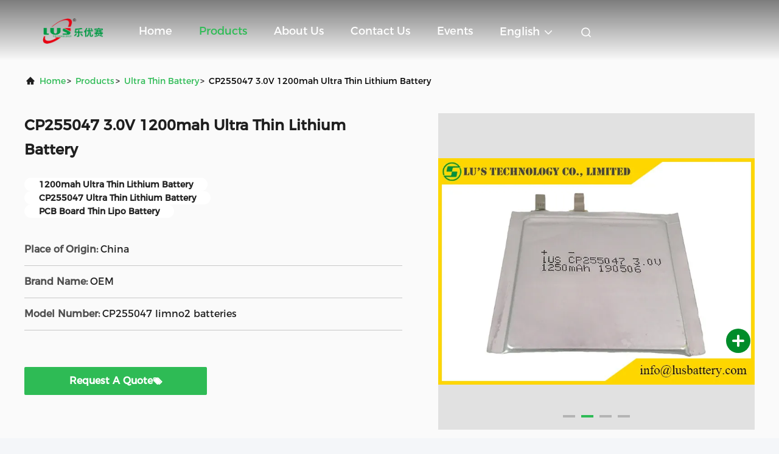

--- FILE ---
content_type: text/html
request_url: https://www.lithium-manganesebattery.com/sale-13461005-cp255047-3-0v-1200mah-ultra-thin-lithium-battery.html
body_size: 27768
content:

<!DOCTYPE html>
<html lang="en">
<head>
	<meta charset="utf-8">
	<meta http-equiv="X-UA-Compatible" content="IE=edge">
	<meta name="viewport" content="width=device-width, initial-scale=1, maximum-scale=1, minimum-scale=1" />
    <title>CP255047 3.0V 1200mah Ultra Thin Lithium Battery</title>
    <meta name="keywords" content="1200mah Ultra Thin Lithium Battery, CP255047 Ultra Thin Lithium Battery, PCB Board Thin Lipo Battery, Ultra Thin Battery" />
    <meta name="description" content="High quality CP255047 3.0V 1200mah Ultra Thin Lithium Battery from China, China's leading product market 1200mah Ultra Thin Lithium Battery product, with strict quality control CP255047 Ultra Thin Lithium Battery factories, producing high quality PCB Board Thin Lipo Battery Products." />
     <link rel='preload'
					  href=/photo/lithium-manganesebattery/sitetpl/style/commonV2.css?ver=1729242733 as='style'><link type='text/css' rel='stylesheet'
					  href=/photo/lithium-manganesebattery/sitetpl/style/commonV2.css?ver=1729242733 media='all'><meta property="og:title" content="CP255047 3.0V 1200mah Ultra Thin Lithium Battery" />
<meta property="og:description" content="High quality CP255047 3.0V 1200mah Ultra Thin Lithium Battery from China, China's leading product market 1200mah Ultra Thin Lithium Battery product, with strict quality control CP255047 Ultra Thin Lithium Battery factories, producing high quality PCB Board Thin Lipo Battery Products." />
<meta property="og:type" content="product" />
<meta property="og:availability" content="instock" />
<meta property="og:site_name" content="Lu’s Technology Co., Limited" />
<meta property="og:url" content="https://www.lithium-manganesebattery.com/sale-13461005-cp255047-3-0v-1200mah-ultra-thin-lithium-battery.html" />
<meta property="og:image" content="https://www.lithium-manganesebattery.com/photo/ps32186466-cp255047_3_0v_1200mah_ultra_thin_lithium_battery.jpg" />
<link rel="canonical" href="https://www.lithium-manganesebattery.com/sale-13461005-cp255047-3-0v-1200mah-ultra-thin-lithium-battery.html" />
<link rel="alternate" href="https://m.lithium-manganesebattery.com/sale-13461005-cp255047-3-0v-1200mah-ultra-thin-lithium-battery.html" media="only screen and (max-width: 640px)" />
<link rel="stylesheet" type="text/css" href="/js/guidefirstcommon.css" />
<link rel="stylesheet" type="text/css" href="/js/guidecommon_99708.css" />
<style type="text/css">
/*<![CDATA[*/
.consent__cookie {position: fixed;top: 0;left: 0;width: 100%;height: 0%;z-index: 100000;}.consent__cookie_bg {position: fixed;top: 0;left: 0;width: 100%;height: 100%;background: #000;opacity: .6;display: none }.consent__cookie_rel {position: fixed;bottom:0;left: 0;width: 100%;background: #fff;display: -webkit-box;display: -ms-flexbox;display: flex;flex-wrap: wrap;padding: 24px 80px;-webkit-box-sizing: border-box;box-sizing: border-box;-webkit-box-pack: justify;-ms-flex-pack: justify;justify-content: space-between;-webkit-transition: all ease-in-out .3s;transition: all ease-in-out .3s }.consent__close {position: absolute;top: 20px;right: 20px;cursor: pointer }.consent__close svg {fill: #777 }.consent__close:hover svg {fill: #000 }.consent__cookie_box {flex: 1;word-break: break-word;}.consent__warm {color: #777;font-size: 16px;margin-bottom: 12px;line-height: 19px }.consent__title {color: #333;font-size: 20px;font-weight: 600;margin-bottom: 12px;line-height: 23px }.consent__itxt {color: #333;font-size: 14px;margin-bottom: 12px;display: -webkit-box;display: -ms-flexbox;display: flex;-webkit-box-align: center;-ms-flex-align: center;align-items: center }.consent__itxt i {display: -webkit-inline-box;display: -ms-inline-flexbox;display: inline-flex;width: 28px;height: 28px;border-radius: 50%;background: #e0f9e9;margin-right: 8px;-webkit-box-align: center;-ms-flex-align: center;align-items: center;-webkit-box-pack: center;-ms-flex-pack: center;justify-content: center }.consent__itxt svg {fill: #3ca860 }.consent__txt {color: #a6a6a6;font-size: 14px;margin-bottom: 8px;line-height: 17px }.consent__btns {display: -webkit-box;display: -ms-flexbox;display: flex;-webkit-box-orient: vertical;-webkit-box-direction: normal;-ms-flex-direction: column;flex-direction: column;-webkit-box-pack: center;-ms-flex-pack: center;justify-content: center;flex-shrink: 0;}.consent__btn {width: 280px;height: 40px;line-height: 40px;text-align: center;background: #3ca860;color: #fff;border-radius: 4px;margin: 8px 0;-webkit-box-sizing: border-box;box-sizing: border-box;cursor: pointer;font-size:14px}.consent__btn:hover {background: #00823b }.consent__btn.empty {color: #3ca860;border: 1px solid #3ca860;background: #fff }.consent__btn.empty:hover {background: #3ca860;color: #fff }.open .consent__cookie_bg {display: block }.open .consent__cookie_rel {bottom: 0 }@media (max-width: 760px) {.consent__btns {width: 100%;align-items: center;}.consent__cookie_rel {padding: 20px 24px }}.consent__cookie.open {display: block;}.consent__cookie {display: none;}
/*]]>*/
</style>
<style type="text/css">
/*<![CDATA[*/
@media only screen and (max-width:640px){.contact_now_dialog .content-wrap .desc{background-image:url(/images/cta_images/bg_s.png) !important}}.contact_now_dialog .content-wrap .content-wrap_header .cta-close{background-image:url(/images/cta_images/sprite.png) !important}.contact_now_dialog .content-wrap .desc{background-image:url(/images/cta_images/bg_l.png) !important}.contact_now_dialog .content-wrap .cta-btn i{background-image:url(/images/cta_images/sprite.png) !important}.contact_now_dialog .content-wrap .head-tip img{content:url(/images/cta_images/cta_contact_now.png) !important}.cusim{background-image:url(/images/imicon/im.svg) !important}.cuswa{background-image:url(/images/imicon/wa.png) !important}.cusall{background-image:url(/images/imicon/allchat.svg) !important}
/*]]>*/
</style>
<script type="text/javascript" src="/js/guidefirstcommon.js"></script>
<script type="text/javascript">
/*<![CDATA[*/
window.isvideotpl = 0;window.detailurl = '';
var colorUrl = '';var isShowGuide = 2;var showGuideColor = 0;var im_appid = 10003;var im_msg="Good day, what product are you looking for?";

var cta_cid = 28754;var use_defaulProductInfo = 1;var cta_pid = 13461005;var test_company = 0;var webim_domain = '';var company_type = 26;var cta_equipment = 'pc'; var setcookie = 'setwebimCookie(37531,13461005,26)'; var whatsapplink = "https://wa.me/8613760316835?text=Hi%2C+I%27m+interested+in+CP255047+3.0V+1200mah+Ultra+Thin+Lithium+Battery."; function insertMeta(){var str = '<meta name="mobile-web-app-capable" content="yes" /><meta name="viewport" content="width=device-width, initial-scale=1.0" />';document.head.insertAdjacentHTML('beforeend',str);} var element = document.querySelector('a.footer_webim_a[href="/webim/webim_tab.html"]');if (element) {element.parentNode.removeChild(element);}

var colorUrl = '';
var aisearch = 0;
var selfUrl = '';
window.playerReportUrl='/vod/view_count/report';
var query_string = ["Products","Detail"];
var g_tp = '';
var customtplcolor = 99708;
var str_chat = 'chat';
				var str_call_now = 'call now';
var str_chat_now = 'chat now';
var str_contact1 = 'Get Best Price';var str_chat_lang='english';var str_contact2 = 'Get Price';var str_contact2 = 'Best Price';var str_contact = 'contact';
window.predomainsub = "";
/*]]>*/
</script>
</head>
<body>
<img src="/logo.gif" style="display:none" alt="logo"/>
<a style="display: none!important;" title="Lu’s Technology Co., Limited" class="float-inquiry" href="/contactnow.html" onclick='setinquiryCookie("{\"showproduct\":1,\"pid\":\"13461005\",\"name\":\"CP255047 3.0V 1200mah Ultra Thin Lithium Battery\",\"source_url\":\"\\/sale-13461005-cp255047-3-0v-1200mah-ultra-thin-lithium-battery.html\",\"picurl\":\"\\/photo\\/pd32186466-cp255047_3_0v_1200mah_ultra_thin_lithium_battery.jpg\",\"propertyDetail\":[[\"Name\",\"Ultra thin cell\"],[\"Voltage\",\"3.0v\"],[\"Capacity\",\"1250mah\"],[\"Shelf life\",\"Above 10 years\"]],\"company_name\":null,\"picurl_c\":\"\\/photo\\/pc32186466-cp255047_3_0v_1200mah_ultra_thin_lithium_battery.jpg\",\"price\":\"Bargain\",\"username\":\"Cindy\",\"viewTime\":\"Last Login : 1 hours 30 minutes ago\",\"subject\":\"Please quote us your CP255047 3.0V 1200mah Ultra Thin Lithium Battery\",\"countrycode\":\"\"}");'></a>
<script>
var originProductInfo = '';
var originProductInfo = {"showproduct":1,"pid":"13461005","name":"CP255047 3.0V 1200mah Ultra Thin Lithium Battery","source_url":"\/sale-13461005-cp255047-3-0v-1200mah-ultra-thin-lithium-battery.html","picurl":"\/photo\/pd32186466-cp255047_3_0v_1200mah_ultra_thin_lithium_battery.jpg","propertyDetail":[["Name","Ultra thin cell"],["Voltage","3.0v"],["Capacity","1250mah"],["Shelf life","Above 10 years"]],"company_name":null,"picurl_c":"\/photo\/pc32186466-cp255047_3_0v_1200mah_ultra_thin_lithium_battery.jpg","price":"Bargain","username":"Cindy","viewTime":"Last Login : 0 hours 30 minutes ago","subject":"What is the FOB price on your CP255047 3.0V 1200mah Ultra Thin Lithium Battery","countrycode":""};
var save_url = "/contactsave.html";
var update_url = "/updateinquiry.html";
var productInfo = {};
var defaulProductInfo = {};
var myDate = new Date();
var curDate = myDate.getFullYear()+'-'+(parseInt(myDate.getMonth())+1)+'-'+myDate.getDate();
var message = '';
var default_pop = 1;
var leaveMessageDialog = document.getElementsByClassName('leave-message-dialog')[0]; // 获取弹层
var _$$ = function (dom) {
    return document.querySelectorAll(dom);
};
resInfo = originProductInfo;
resInfo['name'] = resInfo['name'] || '';
defaulProductInfo.pid = resInfo['pid'];
defaulProductInfo.productName = resInfo['name'] ?? '';
defaulProductInfo.productInfo = resInfo['propertyDetail'];
defaulProductInfo.productImg = resInfo['picurl_c'];
defaulProductInfo.subject = resInfo['subject'] ?? '';
defaulProductInfo.productImgAlt = resInfo['name'] ?? '';
var inquirypopup_tmp = 1;
var message = 'Dear,'+'\r\n'+"I am interested in"+' '+trim(resInfo['name'])+", could you send me more details such as type, size, MOQ, material, etc."+'\r\n'+"Thanks!"+'\r\n'+"Waiting for your reply.";
var message_1 = 'Dear,'+'\r\n'+"I am interested in"+' '+trim(resInfo['name'])+", could you send me more details such as type, size, MOQ, material, etc."+'\r\n'+"Thanks!"+'\r\n'+"Waiting for your reply.";
var message_2 = 'Hello,'+'\r\n'+"I am looking for"+' '+trim(resInfo['name'])+", please send me the price, specification and picture."+'\r\n'+"Your swift response will be highly appreciated."+'\r\n'+"Feel free to contact me for more information."+'\r\n'+"Thanks a lot.";
var message_3 = 'Hello,'+'\r\n'+trim(resInfo['name'])+' '+"meets my expectations."+'\r\n'+"Please give me the best price and some other product information."+'\r\n'+"Feel free to contact me via my mail."+'\r\n'+"Thanks a lot.";

var message_4 = 'Dear,'+'\r\n'+"What is the FOB price on your"+' '+trim(resInfo['name'])+'?'+'\r\n'+"Which is the nearest port name?"+'\r\n'+"Please reply me as soon as possible, it would be better to share further information."+'\r\n'+"Regards!";
var message_5 = 'Hi there,'+'\r\n'+"I am very interested in your"+' '+trim(resInfo['name'])+'.'+'\r\n'+"Please send me your product details."+'\r\n'+"Looking forward to your quick reply."+'\r\n'+"Feel free to contact me by mail."+'\r\n'+"Regards!";

var message_6 = 'Dear,'+'\r\n'+"Please provide us with information about your"+' '+trim(resInfo['name'])+", such as type, size, material, and of course the best price."+'\r\n'+"Looking forward to your quick reply."+'\r\n'+"Thank you!";
var message_7 = 'Dear,'+'\r\n'+"Can you supply"+' '+trim(resInfo['name'])+" for us?"+'\r\n'+"First we want a price list and some product details."+'\r\n'+"I hope to get reply asap and look forward to cooperation."+'\r\n'+"Thank you very much.";
var message_8 = 'hi,'+'\r\n'+"I am looking for"+' '+trim(resInfo['name'])+", please give me some more detailed product information."+'\r\n'+"I look forward to your reply."+'\r\n'+"Thank you!";
var message_9 = 'Hello,'+'\r\n'+"Your"+' '+trim(resInfo['name'])+" meets my requirements very well."+'\r\n'+"Please send me the price, specification, and similar model will be OK."+'\r\n'+"Feel free to chat with me."+'\r\n'+"Thanks!";
var message_10 = 'Dear,'+'\r\n'+"I want to know more about the details and quotation of"+' '+trim(resInfo['name'])+'.'+'\r\n'+"Feel free to contact me."+'\r\n'+"Regards!";

var r = getRandom(1,10);

defaulProductInfo.message = eval("message_"+r);
    defaulProductInfo.message = eval("message_"+r);
        var mytAjax = {

    post: function(url, data, fn) {
        var xhr = new XMLHttpRequest();
        xhr.open("POST", url, true);
        xhr.setRequestHeader("Content-Type", "application/x-www-form-urlencoded;charset=UTF-8");
        xhr.setRequestHeader("X-Requested-With", "XMLHttpRequest");
        xhr.setRequestHeader('Content-Type','text/plain;charset=UTF-8');
        xhr.onreadystatechange = function() {
            if(xhr.readyState == 4 && (xhr.status == 200 || xhr.status == 304)) {
                fn.call(this, xhr.responseText);
            }
        };
        xhr.send(data);
    },

    postform: function(url, data, fn) {
        var xhr = new XMLHttpRequest();
        xhr.open("POST", url, true);
        xhr.setRequestHeader("X-Requested-With", "XMLHttpRequest");
        xhr.onreadystatechange = function() {
            if(xhr.readyState == 4 && (xhr.status == 200 || xhr.status == 304)) {
                fn.call(this, xhr.responseText);
            }
        };
        xhr.send(data);
    }
};
/*window.onload = function(){
    leaveMessageDialog = document.getElementsByClassName('leave-message-dialog')[0];
    if (window.localStorage.recordDialogStatus=='undefined' || (window.localStorage.recordDialogStatus!='undefined' && window.localStorage.recordDialogStatus != curDate)) {
        setTimeout(function(){
            if(parseInt(inquirypopup_tmp%10) == 1){
                creatDialog(defaulProductInfo, 1);
            }
        }, 6000);
    }
};*/
function trim(str)
{
    str = str.replace(/(^\s*)/g,"");
    return str.replace(/(\s*$)/g,"");
};
function getRandom(m,n){
    var num = Math.floor(Math.random()*(m - n) + n);
    return num;
};
function strBtn(param) {

    var starattextarea = document.getElementById("textareamessage").value.length;
    var email = document.getElementById("startEmail").value;

    var default_tip = document.querySelectorAll(".watermark_container").length;
    if (20 < starattextarea && starattextarea < 3000) {
        if(default_tip>0){
            document.getElementById("textareamessage1").parentNode.parentNode.nextElementSibling.style.display = "none";
        }else{
            document.getElementById("textareamessage1").parentNode.nextElementSibling.style.display = "none";
        }

    } else {
        if(default_tip>0){
            document.getElementById("textareamessage1").parentNode.parentNode.nextElementSibling.style.display = "block";
        }else{
            document.getElementById("textareamessage1").parentNode.nextElementSibling.style.display = "block";
        }

        return;
    }

    // var re = /^([a-zA-Z0-9_-])+@([a-zA-Z0-9_-])+\.([a-zA-Z0-9_-])+/i;/*邮箱不区分大小写*/
    var re = /^[a-zA-Z0-9][\w-]*(\.?[\w-]+)*@[a-zA-Z0-9-]+(\.[a-zA-Z0-9]+)+$/i;
    if (!re.test(email)) {
        document.getElementById("startEmail").nextElementSibling.style.display = "block";
        return;
    } else {
        document.getElementById("startEmail").nextElementSibling.style.display = "none";
    }

    var subject = document.getElementById("pop_subject").value;
    var pid = document.getElementById("pop_pid").value;
    var message = document.getElementById("textareamessage").value;
    var sender_email = document.getElementById("startEmail").value;
    var tel = '';
    if (document.getElementById("tel0") != undefined && document.getElementById("tel0") != '')
        tel = document.getElementById("tel0").value;
    var form_serialize = '&tel='+tel;

    form_serialize = form_serialize.replace(/\+/g, "%2B");
    mytAjax.post(save_url,"pid="+pid+"&subject="+subject+"&email="+sender_email+"&message="+(message)+form_serialize,function(res){
        var mes = JSON.parse(res);
        if(mes.status == 200){
            var iid = mes.iid;
            document.getElementById("pop_iid").value = iid;
            document.getElementById("pop_uuid").value = mes.uuid;

            if(typeof gtag_report_conversion === "function"){
                gtag_report_conversion();//执行统计js代码
            }
            if(typeof fbq === "function"){
                fbq('track','Purchase');//执行统计js代码
            }
        }
    });
    for (var index = 0; index < document.querySelectorAll(".dialog-content-pql").length; index++) {
        document.querySelectorAll(".dialog-content-pql")[index].style.display = "none";
    };
    $('#idphonepql').val(tel);
    document.getElementById("dialog-content-pql-id").style.display = "block";
    ;
};
function twoBtnOk(param) {

    var selectgender = document.getElementById("Mr").innerHTML;
    var iid = document.getElementById("pop_iid").value;
    var sendername = document.getElementById("idnamepql").value;
    var senderphone = document.getElementById("idphonepql").value;
    var sendercname = document.getElementById("idcompanypql").value;
    var uuid = document.getElementById("pop_uuid").value;
    var gender = 2;
    if(selectgender == 'Mr.') gender = 0;
    if(selectgender == 'Mrs.') gender = 1;
    var pid = document.getElementById("pop_pid").value;
    var form_serialize = '';

        form_serialize = form_serialize.replace(/\+/g, "%2B");

    mytAjax.post(update_url,"iid="+iid+"&gender="+gender+"&uuid="+uuid+"&name="+(sendername)+"&tel="+(senderphone)+"&company="+(sendercname)+form_serialize,function(res){});

    for (var index = 0; index < document.querySelectorAll(".dialog-content-pql").length; index++) {
        document.querySelectorAll(".dialog-content-pql")[index].style.display = "none";
    };
    document.getElementById("dialog-content-pql-ok").style.display = "block";

};
function toCheckMust(name) {
    $('#'+name+'error').hide();
}
function handClidk(param) {
    var starattextarea = document.getElementById("textareamessage1").value.length;
    var email = document.getElementById("startEmail1").value;
    var default_tip = document.querySelectorAll(".watermark_container").length;
    if (20 < starattextarea && starattextarea < 3000) {
        if(default_tip>0){
            document.getElementById("textareamessage1").parentNode.parentNode.nextElementSibling.style.display = "none";
        }else{
            document.getElementById("textareamessage1").parentNode.nextElementSibling.style.display = "none";
        }

    } else {
        if(default_tip>0){
            document.getElementById("textareamessage1").parentNode.parentNode.nextElementSibling.style.display = "block";
        }else{
            document.getElementById("textareamessage1").parentNode.nextElementSibling.style.display = "block";
        }

        return;
    }

    // var re = /^([a-zA-Z0-9_-])+@([a-zA-Z0-9_-])+\.([a-zA-Z0-9_-])+/i;
    var re = /^[a-zA-Z0-9][\w-]*(\.?[\w-]+)*@[a-zA-Z0-9-]+(\.[a-zA-Z0-9]+)+$/i;
    if (!re.test(email)) {
        document.getElementById("startEmail1").nextElementSibling.style.display = "block";
        return;
    } else {
        document.getElementById("startEmail1").nextElementSibling.style.display = "none";
    }

    var subject = document.getElementById("pop_subject").value;
    var pid = document.getElementById("pop_pid").value;
    var message = document.getElementById("textareamessage1").value;
    var sender_email = document.getElementById("startEmail1").value;
    var form_serialize = tel = '';
    if (document.getElementById("tel1") != undefined && document.getElementById("tel1") != '')
        tel = document.getElementById("tel1").value;
        mytAjax.post(save_url,"email="+sender_email+"&tel="+tel+"&pid="+pid+"&message="+message+"&subject="+subject+form_serialize,function(res){

        var mes = JSON.parse(res);
        if(mes.status == 200){
            var iid = mes.iid;
            document.getElementById("pop_iid").value = iid;
            document.getElementById("pop_uuid").value = mes.uuid;
            if(typeof gtag_report_conversion === "function"){
                gtag_report_conversion();//执行统计js代码
            }
        }

    });
    for (var index = 0; index < document.querySelectorAll(".dialog-content-pql").length; index++) {
        document.querySelectorAll(".dialog-content-pql")[index].style.display = "none";
    };
    $('#idphonepql').val(tel);
    document.getElementById("dialog-content-pql-id").style.display = "block";

};
window.addEventListener('load', function () {
    $('.checkbox-wrap label').each(function(){
        if($(this).find('input').prop('checked')){
            $(this).addClass('on')
        }else {
            $(this).removeClass('on')
        }
    })
    $(document).on('click', '.checkbox-wrap label' , function(ev){
        if (ev.target.tagName.toUpperCase() != 'INPUT') {
            $(this).toggleClass('on')
        }
    })
})

function hand_video(pdata) {
    data = JSON.parse(pdata);
    productInfo.productName = data.productName;
    productInfo.productInfo = data.productInfo;
    productInfo.productImg = data.productImg;
    productInfo.subject = data.subject;

    var message = 'Dear,'+'\r\n'+"I am interested in"+' '+trim(data.productName)+", could you send me more details such as type, size, quantity, material, etc."+'\r\n'+"Thanks!"+'\r\n'+"Waiting for your reply.";

    var message = 'Dear,'+'\r\n'+"I am interested in"+' '+trim(data.productName)+", could you send me more details such as type, size, MOQ, material, etc."+'\r\n'+"Thanks!"+'\r\n'+"Waiting for your reply.";
    var message_1 = 'Dear,'+'\r\n'+"I am interested in"+' '+trim(data.productName)+", could you send me more details such as type, size, MOQ, material, etc."+'\r\n'+"Thanks!"+'\r\n'+"Waiting for your reply.";
    var message_2 = 'Hello,'+'\r\n'+"I am looking for"+' '+trim(data.productName)+", please send me the price, specification and picture."+'\r\n'+"Your swift response will be highly appreciated."+'\r\n'+"Feel free to contact me for more information."+'\r\n'+"Thanks a lot.";
    var message_3 = 'Hello,'+'\r\n'+trim(data.productName)+' '+"meets my expectations."+'\r\n'+"Please give me the best price and some other product information."+'\r\n'+"Feel free to contact me via my mail."+'\r\n'+"Thanks a lot.";

    var message_4 = 'Dear,'+'\r\n'+"What is the FOB price on your"+' '+trim(data.productName)+'?'+'\r\n'+"Which is the nearest port name?"+'\r\n'+"Please reply me as soon as possible, it would be better to share further information."+'\r\n'+"Regards!";
    var message_5 = 'Hi there,'+'\r\n'+"I am very interested in your"+' '+trim(data.productName)+'.'+'\r\n'+"Please send me your product details."+'\r\n'+"Looking forward to your quick reply."+'\r\n'+"Feel free to contact me by mail."+'\r\n'+"Regards!";

    var message_6 = 'Dear,'+'\r\n'+"Please provide us with information about your"+' '+trim(data.productName)+", such as type, size, material, and of course the best price."+'\r\n'+"Looking forward to your quick reply."+'\r\n'+"Thank you!";
    var message_7 = 'Dear,'+'\r\n'+"Can you supply"+' '+trim(data.productName)+" for us?"+'\r\n'+"First we want a price list and some product details."+'\r\n'+"I hope to get reply asap and look forward to cooperation."+'\r\n'+"Thank you very much.";
    var message_8 = 'hi,'+'\r\n'+"I am looking for"+' '+trim(data.productName)+", please give me some more detailed product information."+'\r\n'+"I look forward to your reply."+'\r\n'+"Thank you!";
    var message_9 = 'Hello,'+'\r\n'+"Your"+' '+trim(data.productName)+" meets my requirements very well."+'\r\n'+"Please send me the price, specification, and similar model will be OK."+'\r\n'+"Feel free to chat with me."+'\r\n'+"Thanks!";
    var message_10 = 'Dear,'+'\r\n'+"I want to know more about the details and quotation of"+' '+trim(data.productName)+'.'+'\r\n'+"Feel free to contact me."+'\r\n'+"Regards!";

    var r = getRandom(1,10);

    productInfo.message = eval("message_"+r);
            if(parseInt(inquirypopup_tmp/10) == 1){
        productInfo.message = "";
    }
    productInfo.pid = data.pid;
    creatDialog(productInfo, 2);
};

function handDialog(pdata) {
    data = JSON.parse(pdata);
    productInfo.productName = data.productName;
    productInfo.productInfo = data.productInfo;
    productInfo.productImg = data.productImg;
    productInfo.subject = data.subject;

    var message = 'Dear,'+'\r\n'+"I am interested in"+' '+trim(data.productName)+", could you send me more details such as type, size, quantity, material, etc."+'\r\n'+"Thanks!"+'\r\n'+"Waiting for your reply.";

    var message = 'Dear,'+'\r\n'+"I am interested in"+' '+trim(data.productName)+", could you send me more details such as type, size, MOQ, material, etc."+'\r\n'+"Thanks!"+'\r\n'+"Waiting for your reply.";
    var message_1 = 'Dear,'+'\r\n'+"I am interested in"+' '+trim(data.productName)+", could you send me more details such as type, size, MOQ, material, etc."+'\r\n'+"Thanks!"+'\r\n'+"Waiting for your reply.";
    var message_2 = 'Hello,'+'\r\n'+"I am looking for"+' '+trim(data.productName)+", please send me the price, specification and picture."+'\r\n'+"Your swift response will be highly appreciated."+'\r\n'+"Feel free to contact me for more information."+'\r\n'+"Thanks a lot.";
    var message_3 = 'Hello,'+'\r\n'+trim(data.productName)+' '+"meets my expectations."+'\r\n'+"Please give me the best price and some other product information."+'\r\n'+"Feel free to contact me via my mail."+'\r\n'+"Thanks a lot.";

    var message_4 = 'Dear,'+'\r\n'+"What is the FOB price on your"+' '+trim(data.productName)+'?'+'\r\n'+"Which is the nearest port name?"+'\r\n'+"Please reply me as soon as possible, it would be better to share further information."+'\r\n'+"Regards!";
    var message_5 = 'Hi there,'+'\r\n'+"I am very interested in your"+' '+trim(data.productName)+'.'+'\r\n'+"Please send me your product details."+'\r\n'+"Looking forward to your quick reply."+'\r\n'+"Feel free to contact me by mail."+'\r\n'+"Regards!";

    var message_6 = 'Dear,'+'\r\n'+"Please provide us with information about your"+' '+trim(data.productName)+", such as type, size, material, and of course the best price."+'\r\n'+"Looking forward to your quick reply."+'\r\n'+"Thank you!";
    var message_7 = 'Dear,'+'\r\n'+"Can you supply"+' '+trim(data.productName)+" for us?"+'\r\n'+"First we want a price list and some product details."+'\r\n'+"I hope to get reply asap and look forward to cooperation."+'\r\n'+"Thank you very much.";
    var message_8 = 'hi,'+'\r\n'+"I am looking for"+' '+trim(data.productName)+", please give me some more detailed product information."+'\r\n'+"I look forward to your reply."+'\r\n'+"Thank you!";
    var message_9 = 'Hello,'+'\r\n'+"Your"+' '+trim(data.productName)+" meets my requirements very well."+'\r\n'+"Please send me the price, specification, and similar model will be OK."+'\r\n'+"Feel free to chat with me."+'\r\n'+"Thanks!";
    var message_10 = 'Dear,'+'\r\n'+"I want to know more about the details and quotation of"+' '+trim(data.productName)+'.'+'\r\n'+"Feel free to contact me."+'\r\n'+"Regards!";

    var r = getRandom(1,10);
    productInfo.message = eval("message_"+r);
            if(parseInt(inquirypopup_tmp/10) == 1){
        productInfo.message = "";
    }
    productInfo.pid = data.pid;
    creatDialog(productInfo, 2);
};

function closepql(param) {

    leaveMessageDialog.style.display = 'none';
};

function closepql2(param) {

    for (var index = 0; index < document.querySelectorAll(".dialog-content-pql").length; index++) {
        document.querySelectorAll(".dialog-content-pql")[index].style.display = "none";
    };
    document.getElementById("dialog-content-pql-ok").style.display = "block";
};

function decodeHtmlEntities(str) {
    var tempElement = document.createElement('div');
    tempElement.innerHTML = str;
    return tempElement.textContent || tempElement.innerText || '';
}

function initProduct(productInfo,type){

    productInfo.productName = decodeHtmlEntities(productInfo.productName);
    productInfo.message = decodeHtmlEntities(productInfo.message);

    leaveMessageDialog = document.getElementsByClassName('leave-message-dialog')[0];
    leaveMessageDialog.style.display = "block";
    if(type == 3){
        var popinquiryemail = document.getElementById("popinquiryemail").value;
        _$$("#startEmail1")[0].value = popinquiryemail;
    }else{
        _$$("#startEmail1")[0].value = "";
    }
    _$$("#startEmail")[0].value = "";
    _$$("#idnamepql")[0].value = "";
    _$$("#idphonepql")[0].value = "";
    _$$("#idcompanypql")[0].value = "";

    _$$("#pop_pid")[0].value = productInfo.pid;
    _$$("#pop_subject")[0].value = productInfo.subject;
    
    if(parseInt(inquirypopup_tmp/10) == 1){
        productInfo.message = "";
    }

    _$$("#textareamessage1")[0].value = productInfo.message;
    _$$("#textareamessage")[0].value = productInfo.message;

    _$$("#dialog-content-pql-id .titlep")[0].innerHTML = productInfo.productName;
    _$$("#dialog-content-pql-id img")[0].setAttribute("src", productInfo.productImg);
    _$$("#dialog-content-pql-id img")[0].setAttribute("alt", productInfo.productImgAlt);

    _$$("#dialog-content-pql-id-hand img")[0].setAttribute("src", productInfo.productImg);
    _$$("#dialog-content-pql-id-hand img")[0].setAttribute("alt", productInfo.productImgAlt);
    _$$("#dialog-content-pql-id-hand .titlep")[0].innerHTML = productInfo.productName;

    if (productInfo.productInfo.length > 0) {
        var ul2, ul;
        ul = document.createElement("ul");
        for (var index = 0; index < productInfo.productInfo.length; index++) {
            var el = productInfo.productInfo[index];
            var li = document.createElement("li");
            var span1 = document.createElement("span");
            span1.innerHTML = el[0] + ":";
            var span2 = document.createElement("span");
            span2.innerHTML = el[1];
            li.appendChild(span1);
            li.appendChild(span2);
            ul.appendChild(li);

        }
        ul2 = ul.cloneNode(true);
        if (type === 1) {
            _$$("#dialog-content-pql-id .left")[0].replaceChild(ul, _$$("#dialog-content-pql-id .left ul")[0]);
        } else {
            _$$("#dialog-content-pql-id-hand .left")[0].replaceChild(ul2, _$$("#dialog-content-pql-id-hand .left ul")[0]);
            _$$("#dialog-content-pql-id .left")[0].replaceChild(ul, _$$("#dialog-content-pql-id .left ul")[0]);
        }
    };
    for (var index = 0; index < _$$("#dialog-content-pql-id .right ul li").length; index++) {
        _$$("#dialog-content-pql-id .right ul li")[index].addEventListener("click", function (params) {
            _$$("#dialog-content-pql-id .right #Mr")[0].innerHTML = this.innerHTML
        }, false)

    };

};
function closeInquiryCreateDialog() {
    document.getElementById("xuanpan_dialog_box_pql").style.display = "none";
};
function showInquiryCreateDialog() {
    document.getElementById("xuanpan_dialog_box_pql").style.display = "block";
};
function submitPopInquiry(){
    var message = document.getElementById("inquiry_message").value;
    var email = document.getElementById("inquiry_email").value;
    var subject = defaulProductInfo.subject;
    var pid = defaulProductInfo.pid;
    if (email === undefined) {
        showInquiryCreateDialog();
        document.getElementById("inquiry_email").style.border = "1px solid red";
        return false;
    };
    if (message === undefined) {
        showInquiryCreateDialog();
        document.getElementById("inquiry_message").style.border = "1px solid red";
        return false;
    };
    if (email.search(/^\w+((-\w+)|(\.\w+))*\@[A-Za-z0-9]+((\.|-)[A-Za-z0-9]+)*\.[A-Za-z0-9]+$/) == -1) {
        document.getElementById("inquiry_email").style.border= "1px solid red";
        showInquiryCreateDialog();
        return false;
    } else {
        document.getElementById("inquiry_email").style.border= "";
    };
    if (message.length < 20 || message.length >3000) {
        showInquiryCreateDialog();
        document.getElementById("inquiry_message").style.border = "1px solid red";
        return false;
    } else {
        document.getElementById("inquiry_message").style.border = "";
    };
    var tel = '';
    if (document.getElementById("tel") != undefined && document.getElementById("tel") != '')
        tel = document.getElementById("tel").value;

    mytAjax.post(save_url,"pid="+pid+"&subject="+subject+"&email="+email+"&message="+(message)+'&tel='+tel,function(res){
        var mes = JSON.parse(res);
        if(mes.status == 200){
            var iid = mes.iid;
            document.getElementById("pop_iid").value = iid;
            document.getElementById("pop_uuid").value = mes.uuid;

        }
    });
    initProduct(defaulProductInfo);
    for (var index = 0; index < document.querySelectorAll(".dialog-content-pql").length; index++) {
        document.querySelectorAll(".dialog-content-pql")[index].style.display = "none";
    };
    $('#idphonepql').val(tel);
    document.getElementById("dialog-content-pql-id").style.display = "block";

};

//带附件上传
function submitPopInquiryfile(email_id,message_id,check_sort,name_id,phone_id,company_id,attachments){

    if(typeof(check_sort) == 'undefined'){
        check_sort = 0;
    }
    var message = document.getElementById(message_id).value;
    var email = document.getElementById(email_id).value;
    var attachments = document.getElementById(attachments).value;
    if(typeof(name_id) !== 'undefined' && name_id != ""){
        var name  = document.getElementById(name_id).value;
    }
    if(typeof(phone_id) !== 'undefined' && phone_id != ""){
        var phone = document.getElementById(phone_id).value;
    }
    if(typeof(company_id) !== 'undefined' && company_id != ""){
        var company = document.getElementById(company_id).value;
    }
    var subject = defaulProductInfo.subject;
    var pid = defaulProductInfo.pid;

    if(check_sort == 0){
        if (email === undefined) {
            showInquiryCreateDialog();
            document.getElementById(email_id).style.border = "1px solid red";
            return false;
        };
        if (message === undefined) {
            showInquiryCreateDialog();
            document.getElementById(message_id).style.border = "1px solid red";
            return false;
        };

        if (email.search(/^\w+((-\w+)|(\.\w+))*\@[A-Za-z0-9]+((\.|-)[A-Za-z0-9]+)*\.[A-Za-z0-9]+$/) == -1) {
            document.getElementById(email_id).style.border= "1px solid red";
            showInquiryCreateDialog();
            return false;
        } else {
            document.getElementById(email_id).style.border= "";
        };
        if (message.length < 20 || message.length >3000) {
            showInquiryCreateDialog();
            document.getElementById(message_id).style.border = "1px solid red";
            return false;
        } else {
            document.getElementById(message_id).style.border = "";
        };
    }else{

        if (message === undefined) {
            showInquiryCreateDialog();
            document.getElementById(message_id).style.border = "1px solid red";
            return false;
        };

        if (email === undefined) {
            showInquiryCreateDialog();
            document.getElementById(email_id).style.border = "1px solid red";
            return false;
        };

        if (message.length < 20 || message.length >3000) {
            showInquiryCreateDialog();
            document.getElementById(message_id).style.border = "1px solid red";
            return false;
        } else {
            document.getElementById(message_id).style.border = "";
        };

        if (email.search(/^\w+((-\w+)|(\.\w+))*\@[A-Za-z0-9]+((\.|-)[A-Za-z0-9]+)*\.[A-Za-z0-9]+$/) == -1) {
            document.getElementById(email_id).style.border= "1px solid red";
            showInquiryCreateDialog();
            return false;
        } else {
            document.getElementById(email_id).style.border= "";
        };

    };

    mytAjax.post(save_url,"pid="+pid+"&subject="+subject+"&email="+email+"&message="+message+"&company="+company+"&attachments="+attachments,function(res){
        var mes = JSON.parse(res);
        if(mes.status == 200){
            var iid = mes.iid;
            document.getElementById("pop_iid").value = iid;
            document.getElementById("pop_uuid").value = mes.uuid;

            if(typeof gtag_report_conversion === "function"){
                gtag_report_conversion();//执行统计js代码
            }
            if(typeof fbq === "function"){
                fbq('track','Purchase');//执行统计js代码
            }
        }
    });
    initProduct(defaulProductInfo);

    if(name !== undefined && name != ""){
        _$$("#idnamepql")[0].value = name;
    }

    if(phone !== undefined && phone != ""){
        _$$("#idphonepql")[0].value = phone;
    }

    if(company !== undefined && company != ""){
        _$$("#idcompanypql")[0].value = company;
    }

    for (var index = 0; index < document.querySelectorAll(".dialog-content-pql").length; index++) {
        document.querySelectorAll(".dialog-content-pql")[index].style.display = "none";
    };
    document.getElementById("dialog-content-pql-id").style.display = "block";

};
function submitPopInquiryByParam(email_id,message_id,check_sort,name_id,phone_id,company_id){

    if(typeof(check_sort) == 'undefined'){
        check_sort = 0;
    }

    var senderphone = '';
    var message = document.getElementById(message_id).value;
    var email = document.getElementById(email_id).value;
    if(typeof(name_id) !== 'undefined' && name_id != ""){
        var name  = document.getElementById(name_id).value;
    }
    if(typeof(phone_id) !== 'undefined' && phone_id != ""){
        var phone = document.getElementById(phone_id).value;
        senderphone = phone;
    }
    if(typeof(company_id) !== 'undefined' && company_id != ""){
        var company = document.getElementById(company_id).value;
    }
    var subject = defaulProductInfo.subject;
    var pid = defaulProductInfo.pid;

    if(check_sort == 0){
        if (email === undefined) {
            showInquiryCreateDialog();
            document.getElementById(email_id).style.border = "1px solid red";
            return false;
        };
        if (message === undefined) {
            showInquiryCreateDialog();
            document.getElementById(message_id).style.border = "1px solid red";
            return false;
        };

        if (email.search(/^\w+((-\w+)|(\.\w+))*\@[A-Za-z0-9]+((\.|-)[A-Za-z0-9]+)*\.[A-Za-z0-9]+$/) == -1) {
            document.getElementById(email_id).style.border= "1px solid red";
            showInquiryCreateDialog();
            return false;
        } else {
            document.getElementById(email_id).style.border= "";
        };
        if (message.length < 20 || message.length >3000) {
            showInquiryCreateDialog();
            document.getElementById(message_id).style.border = "1px solid red";
            return false;
        } else {
            document.getElementById(message_id).style.border = "";
        };
    }else{

        if (message === undefined) {
            showInquiryCreateDialog();
            document.getElementById(message_id).style.border = "1px solid red";
            return false;
        };

        if (email === undefined) {
            showInquiryCreateDialog();
            document.getElementById(email_id).style.border = "1px solid red";
            return false;
        };

        if (message.length < 20 || message.length >3000) {
            showInquiryCreateDialog();
            document.getElementById(message_id).style.border = "1px solid red";
            return false;
        } else {
            document.getElementById(message_id).style.border = "";
        };

        if (email.search(/^\w+((-\w+)|(\.\w+))*\@[A-Za-z0-9]+((\.|-)[A-Za-z0-9]+)*\.[A-Za-z0-9]+$/) == -1) {
            document.getElementById(email_id).style.border= "1px solid red";
            showInquiryCreateDialog();
            return false;
        } else {
            document.getElementById(email_id).style.border= "";
        };

    };

    var productsku = "";
    if($("#product_sku").length > 0){
        productsku = $("#product_sku").html();
    }

    mytAjax.post(save_url,"tel="+senderphone+"&pid="+pid+"&subject="+subject+"&email="+email+"&message="+message+"&messagesku="+encodeURI(productsku),function(res){
        var mes = JSON.parse(res);
        if(mes.status == 200){
            var iid = mes.iid;
            document.getElementById("pop_iid").value = iid;
            document.getElementById("pop_uuid").value = mes.uuid;

            if(typeof gtag_report_conversion === "function"){
                gtag_report_conversion();//执行统计js代码
            }
            if(typeof fbq === "function"){
                fbq('track','Purchase');//执行统计js代码
            }
        }
    });
    initProduct(defaulProductInfo);

    if(name !== undefined && name != ""){
        _$$("#idnamepql")[0].value = name;
    }

    if(phone !== undefined && phone != ""){
        _$$("#idphonepql")[0].value = phone;
    }

    if(company !== undefined && company != ""){
        _$$("#idcompanypql")[0].value = company;
    }

    for (var index = 0; index < document.querySelectorAll(".dialog-content-pql").length; index++) {
        document.querySelectorAll(".dialog-content-pql")[index].style.display = "none";

    };
    document.getElementById("dialog-content-pql-id").style.display = "block";

};

function creat_videoDialog(productInfo, type) {

    if(type == 1){
        if(default_pop != 1){
            return false;
        }
        window.localStorage.recordDialogStatus = curDate;
    }else{
        default_pop = 0;
    }
    initProduct(productInfo, type);
    if (type === 1) {
        // 自动弹出
        for (var index = 0; index < document.querySelectorAll(".dialog-content-pql").length; index++) {

            document.querySelectorAll(".dialog-content-pql")[index].style.display = "none";
        };
        document.getElementById("dialog-content-pql").style.display = "block";
    } else {
        // 手动弹出
        for (var index = 0; index < document.querySelectorAll(".dialog-content-pql").length; index++) {
            document.querySelectorAll(".dialog-content-pql")[index].style.display = "none";
        };
        document.getElementById("dialog-content-pql-id-hand").style.display = "block";
    }
}

function creatDialog(productInfo, type) {

    if(type == 1){
        if(default_pop != 1){
            return false;
        }
        window.localStorage.recordDialogStatus = curDate;
    }else{
        default_pop = 0;
    }
    initProduct(productInfo, type);
    if (type === 1) {
        // 自动弹出
        for (var index = 0; index < document.querySelectorAll(".dialog-content-pql").length; index++) {

            document.querySelectorAll(".dialog-content-pql")[index].style.display = "none";
        };
        document.getElementById("dialog-content-pql").style.display = "block";
    } else {
        // 手动弹出
        for (var index = 0; index < document.querySelectorAll(".dialog-content-pql").length; index++) {
            document.querySelectorAll(".dialog-content-pql")[index].style.display = "none";
        };
        document.getElementById("dialog-content-pql-id-hand").style.display = "block";
    }
}

//带邮箱信息打开询盘框 emailtype=1表示带入邮箱
function openDialog(emailtype){
    var type = 2;//不带入邮箱，手动弹出
    if(emailtype == 1){
        var popinquiryemail = document.getElementById("popinquiryemail").value;
        // var re = /^([a-zA-Z0-9_-])+@([a-zA-Z0-9_-])+\.([a-zA-Z0-9_-])+/i;
        var re = /^[a-zA-Z0-9][\w-]*(\.?[\w-]+)*@[a-zA-Z0-9-]+(\.[a-zA-Z0-9]+)+$/i;
        if (!re.test(popinquiryemail)) {
            //前端提示样式;
            showInquiryCreateDialog();
            document.getElementById("popinquiryemail").style.border = "1px solid red";
            return false;
        } else {
            //前端提示样式;
        }
        var type = 3;
    }
    creatDialog(defaulProductInfo,type);
}

//上传附件
function inquiryUploadFile(){
    var fileObj = document.querySelector("#fileId").files[0];
    //构建表单数据
    var formData = new FormData();
    var filesize = fileObj.size;
    if(filesize > 10485760 || filesize == 0) {
        document.getElementById("filetips").style.display = "block";
        return false;
    }else {
        document.getElementById("filetips").style.display = "none";
    }
    formData.append('popinquiryfile', fileObj);
    document.getElementById("quotefileform").reset();
    var save_url = "/inquiryuploadfile.html";
    mytAjax.postform(save_url,formData,function(res){
        var mes = JSON.parse(res);
        if(mes.status == 200){
            document.getElementById("uploader-file-info").innerHTML = document.getElementById("uploader-file-info").innerHTML + "<span class=op>"+mes.attfile.name+"<a class=delatt id=att"+mes.attfile.id+" onclick=delatt("+mes.attfile.id+");>Delete</a></span>";
            var nowattachs = document.getElementById("attachments").value;
            if( nowattachs !== ""){
                var attachs = JSON.parse(nowattachs);
                attachs[mes.attfile.id] = mes.attfile;
            }else{
                var attachs = {};
                attachs[mes.attfile.id] = mes.attfile;
            }
            document.getElementById("attachments").value = JSON.stringify(attachs);
        }
    });
}
//附件删除
function delatt(attid)
{
    var nowattachs = document.getElementById("attachments").value;
    if( nowattachs !== ""){
        var attachs = JSON.parse(nowattachs);
        if(attachs[attid] == ""){
            return false;
        }
        var formData = new FormData();
        var delfile = attachs[attid]['filename'];
        var save_url = "/inquirydelfile.html";
        if(delfile != "") {
            formData.append('delfile', delfile);
            mytAjax.postform(save_url, formData, function (res) {
                if(res !== "") {
                    var mes = JSON.parse(res);
                    if (mes.status == 200) {
                        delete attachs[attid];
                        document.getElementById("attachments").value = JSON.stringify(attachs);
                        var s = document.getElementById("att"+attid);
                        s.parentNode.remove();
                    }
                }
            });
        }
    }else{
        return false;
    }
}

</script>
<div class="leave-message-dialog" style="display: none">
<style>
    .leave-message-dialog .close:before, .leave-message-dialog .close:after{
        content:initial;
    }
</style>
<div class="dialog-content-pql" id="dialog-content-pql" style="display: none">
    <span class="close" onclick="closepql()"><img src="/images/close.png" alt="close"></span>
    <div class="title">
        <p class="firstp-pql">Leave a Message</p>
        <p class="lastp-pql">We will call you back soon!</p>
    </div>
    <div class="form">
        <div class="textarea">
            <textarea style='font-family: robot;'  name="" id="textareamessage" cols="30" rows="10" style="margin-bottom:14px;width:100%"
                placeholder="Please enter your inquiry details."></textarea>
        </div>
        <p class="error-pql"> <span class="icon-pql"><img src="/images/error.png" alt="Lu’s Technology Co., Limited"></span> Your message must be between 20-3,000 characters!</p>
        <input id="startEmail" type="text" placeholder="Enter your E-mail" onkeydown="if(event.keyCode === 13){ strBtn();}">
        <p class="error-pql"><span class="icon-pql"><img src="/images/error.png" alt="Lu’s Technology Co., Limited"></span> Please check your E-mail! </p>
                <div class="operations">
            <div class='btn' id="submitStart" type="submit" onclick="strBtn()">SUBMIT</div>
        </div>
            </div>
</div>
<div class="dialog-content-pql dialog-content-pql-id" id="dialog-content-pql-id" style="display:none">
        <span class="close" onclick="closepql2()"><svg t="1648434466530" class="icon" viewBox="0 0 1024 1024" version="1.1" xmlns="http://www.w3.org/2000/svg" p-id="2198" width="16" height="16"><path d="M576 512l277.333333 277.333333-64 64-277.333333-277.333333L234.666667 853.333333 170.666667 789.333333l277.333333-277.333333L170.666667 234.666667 234.666667 170.666667l277.333333 277.333333L789.333333 170.666667 853.333333 234.666667 576 512z" fill="#444444" p-id="2199"></path></svg></span>
    <div class="left">
        <div class="img"><img></div>
        <p class="titlep"></p>
        <ul> </ul>
    </div>
    <div class="right">
                <p class="title">More information facilitates better communication.</p>
                <div style="position: relative;">
            <div class="mr"> <span id="Mr">Mr</span>
                <ul>
                    <li>Mr</li>
                    <li>Mrs</li>
                </ul>
            </div>
            <input style="text-indent: 80px;" type="text" id="idnamepql" placeholder="Input your name">
        </div>
        <input type="text"  id="idphonepql"  placeholder="Phone Number">
        <input type="text" id="idcompanypql"  placeholder="Company" onkeydown="if(event.keyCode === 13){ twoBtnOk();}">
                <div class="btn form_new" id="twoBtnOk" onclick="twoBtnOk()">OK</div>
    </div>
</div>

<div class="dialog-content-pql dialog-content-pql-ok" id="dialog-content-pql-ok" style="display:none">
        <span class="close" onclick="closepql()"><svg t="1648434466530" class="icon" viewBox="0 0 1024 1024" version="1.1" xmlns="http://www.w3.org/2000/svg" p-id="2198" width="16" height="16"><path d="M576 512l277.333333 277.333333-64 64-277.333333-277.333333L234.666667 853.333333 170.666667 789.333333l277.333333-277.333333L170.666667 234.666667 234.666667 170.666667l277.333333 277.333333L789.333333 170.666667 853.333333 234.666667 576 512z" fill="#444444" p-id="2199"></path></svg></span>
    <div class="duihaook"></div>
        <p class="title">Submitted successfully!</p>
        <p class="p1" style="text-align: center; font-size: 18px; margin-top: 14px;">We will call you back soon!</p>
    <div class="btn" onclick="closepql()" id="endOk" style="margin: 0 auto;margin-top: 50px;">OK</div>
</div>
<div class="dialog-content-pql dialog-content-pql-id dialog-content-pql-id-hand" id="dialog-content-pql-id-hand"
    style="display:none">
     <input type="hidden" name="pop_pid" id="pop_pid" value="0">
     <input type="hidden" name="pop_subject" id="pop_subject" value="">
     <input type="hidden" name="pop_iid" id="pop_iid" value="0">
     <input type="hidden" name="pop_uuid" id="pop_uuid" value="0">
        <span class="close" onclick="closepql()"><svg t="1648434466530" class="icon" viewBox="0 0 1024 1024" version="1.1" xmlns="http://www.w3.org/2000/svg" p-id="2198" width="16" height="16"><path d="M576 512l277.333333 277.333333-64 64-277.333333-277.333333L234.666667 853.333333 170.666667 789.333333l277.333333-277.333333L170.666667 234.666667 234.666667 170.666667l277.333333 277.333333L789.333333 170.666667 853.333333 234.666667 576 512z" fill="#444444" p-id="2199"></path></svg></span>
    <div class="left">
        <div class="img"><img></div>
        <p class="titlep"></p>
        <ul> </ul>
    </div>
    <div class="right" style="float:right">
                <div class="title">
            <p class="firstp-pql">Leave a Message</p>
            <p class="lastp-pql">We will call you back soon!</p>
        </div>
                <div class="form">
            <div class="textarea">
                <textarea style='font-family: robot;' name="message" id="textareamessage1" cols="30" rows="10"
                    placeholder="Please enter your inquiry details."></textarea>
            </div>
            <p class="error-pql"> <span class="icon-pql"><img src="/images/error.png" alt="Lu’s Technology Co., Limited"></span> Your message must be between 20-3,000 characters!</p>

                            <input style="display:none" id="tel1" name="tel" type="text" oninput="value=value.replace(/[^0-9_+-]/g,'');" placeholder="Phone Number">
                        <input id='startEmail1' name='email' data-type='1' type='text'
                   placeholder="Enter your E-mail"
                   onkeydown='if(event.keyCode === 13){ handClidk();}'>
            
            <p class='error-pql'><span class='icon-pql'>
                    <img src="/images/error.png" alt="Lu’s Technology Co., Limited"></span> Please check your E-mail!            </p>

            <div class="operations">
                <div class='btn' id="submitStart1" type="submit" onclick="handClidk()">SUBMIT</div>
            </div>
        </div>
    </div>
</div>
</div>
<div id="xuanpan_dialog_box_pql" class="xuanpan_dialog_box_pql"
    style="display:none;background:rgba(0,0,0,.6);width:100%;height:100%;position: fixed;top:0;left:0;z-index: 999999;">
    <div class="box_pql"
      style="width:526px;height:206px;background:rgba(255,255,255,1);opacity:1;border-radius:4px;position: absolute;left: 50%;top: 50%;transform: translate(-50%,-50%);">
      <div onclick="closeInquiryCreateDialog()" class="close close_create_dialog"
        style="cursor: pointer;height:42px;width:40px;float:right;padding-top: 16px;"><span
          style="display: inline-block;width: 25px;height: 2px;background: rgb(114, 114, 114);transform: rotate(45deg); "><span
            style="display: block;width: 25px;height: 2px;background: rgb(114, 114, 114);transform: rotate(-90deg); "></span></span>
      </div>
      <div
        style="height: 72px; overflow: hidden; text-overflow: ellipsis; display:-webkit-box;-ebkit-line-clamp: 3;-ebkit-box-orient: vertical; margin-top: 58px; padding: 0 84px; font-size: 18px; color: rgba(51, 51, 51, 1); text-align: center; ">
        Please leave your correct email and detailed requirements (20-3,000 characters).</div>
      <div onclick="closeInquiryCreateDialog()" class="close_create_dialog"
        style="width: 139px; height: 36px; background: rgba(253, 119, 34, 1); border-radius: 4px; margin: 16px auto; color: rgba(255, 255, 255, 1); font-size: 18px; line-height: 36px; text-align: center;">
        OK</div>
    </div>
</div>
<style type="text/css">.vr-asidebox {position: fixed; bottom: 290px; left: 16px; width: 160px; height: 90px; background: #eee; overflow: hidden; border: 4px solid rgba(4, 120, 237, 0.24); box-shadow: 0px 8px 16px rgba(0, 0, 0, 0.08); border-radius: 8px; display: none; z-index: 1000; } .vr-small {position: fixed; bottom: 290px; left: 16px; width: 72px; height: 90px; background: url(/images/ctm_icon_vr.png) no-repeat center; background-size: 69.5px; overflow: hidden; display: none; cursor: pointer; z-index: 1000; display: block; text-decoration: none; } .vr-group {position: relative; } .vr-animate {width: 160px; height: 90px; background: #eee; position: relative; } .js-marquee {/*margin-right: 0!important;*/ } .vr-link {position: absolute; top: 0; left: 0; width: 100%; height: 100%; display: none; } .vr-mask {position: absolute; top: 0px; left: 0px; width: 100%; height: 100%; display: block; background: #000; opacity: 0.4; } .vr-jump {position: absolute; top: 0px; left: 0px; width: 100%; height: 100%; display: block; background: url(/images/ctm_icon_see.png) no-repeat center center; background-size: 34px; font-size: 0; } .vr-close {position: absolute; top: 50%; right: 0px; width: 16px; height: 20px; display: block; transform: translate(0, -50%); background: rgba(255, 255, 255, 0.6); border-radius: 4px 0px 0px 4px; cursor: pointer; } .vr-close i {position: absolute; top: 0px; left: 0px; width: 100%; height: 100%; display: block; background: url(/images/ctm_icon_left.png) no-repeat center center; background-size: 16px; } .vr-group:hover .vr-link {display: block; } .vr-logo {position: absolute; top: 4px; left: 4px; width: 50px; height: 14px; background: url(/images/ctm_icon_vrshow.png) no-repeat; background-size: 48px; }
</style>

<div data-head='head'>
<div class="qxkjg_header_p_001">
  <div class="header_p_99708">
    <div class="p_contant">
      <div class="p_logo image-all">
          <a href="/" title="Home">
               <img
          src="/logo.gif" alt="Lu’s Technology Co., Limited"
        />
          </a>
       
      </div>
      
            
            
            
            
      <div class="p_sub">
                                               
                <div class="p_item p_child_item">
            <a class="p_item  level1-a 
                                                                                                                                                                                                            "   href="/" title="Home">
                          Home
                        </a>
                        
              
                                 </div>
                                               
                <div class="p_item p_child_item">
            <a class="p_item  level1-a 
                      active1
          "   href="/products.html" title="Products">
                          Products
                        </a>
                        <div class="p_child">
              
                              <!-- 二级 -->
                <div class="p_child_item">
                    <a class="level2-a ecer-ellipsis " href=/supplier-255245-lithium-thionyl-chloride-battery title="Quality Lithium Thionyl Chloride Battery factory"><span class="main-a">Lithium Thionyl Chloride Battery</span>
                                        </a>
                                    </div>
                                <!-- 二级 -->
                <div class="p_child_item">
                    <a class="level2-a ecer-ellipsis " href=/supplier-255246-lithium-manganese-dioxide-battery title="Quality Lithium Manganese Dioxide Battery factory"><span class="main-a">Lithium Manganese Dioxide Battery</span>
                                        </a>
                                    </div>
                                <!-- 二级 -->
                <div class="p_child_item">
                    <a class="level2-a ecer-ellipsis active2" href=/supplier-255247-ultra-thin-battery title="Quality Ultra Thin Battery factory"><span class="main-a">Ultra Thin Battery</span>
                                        </a>
                                    </div>
                                <!-- 二级 -->
                <div class="p_child_item">
                    <a class="level2-a ecer-ellipsis " href=/supplier-255262-lithium-button-cell title="Quality Lithium Button Cell factory"><span class="main-a">Lithium Button Cell</span>
                                        </a>
                                    </div>
                                <!-- 二级 -->
                <div class="p_child_item">
                    <a class="level2-a ecer-ellipsis " href=/supplier-255254-lithium-ion-battery-solutions title="Quality Lithium Ion Battery Solutions factory"><span class="main-a">Lithium Ion Battery Solutions</span>
                                        </a>
                                    </div>
                                <!-- 二级 -->
                <div class="p_child_item">
                    <a class="level2-a ecer-ellipsis " href=/supplier-255256-rechargeable-lithium-polymer-battery title="Quality Rechargeable Lithium Polymer Battery factory"><span class="main-a">Rechargeable Lithium Polymer Battery</span>
                                        </a>
                                    </div>
                                <!-- 二级 -->
                <div class="p_child_item">
                    <a class="level2-a ecer-ellipsis " href=/supplier-255253-battery-pcm title="Quality Battery PCM factory"><span class="main-a">Battery PCM</span>
                                        </a>
                                    </div>
                                <!-- 二级 -->
                <div class="p_child_item">
                    <a class="level2-a ecer-ellipsis " href=/supplier-390387-lithium-battery-chargers title="Quality Lithium Battery Chargers factory"><span class="main-a">Lithium Battery Chargers</span>
                                        </a>
                                    </div>
                                <!-- 二级 -->
                <div class="p_child_item">
                    <a class="level2-a ecer-ellipsis " href=/supplier-255252-1-2-v-rechargeable-battery title="Quality 1.2 V Rechargeable Battery factory"><span class="main-a">1.2 V Rechargeable Battery</span>
                                        </a>
                                    </div>
                                <!-- 二级 -->
                <div class="p_child_item">
                    <a class="level2-a ecer-ellipsis " href=/supplier-4762352-alkaline-battery-1-5volt title="Quality Alkaline Battery 1.5Volt factory"><span class="main-a">Alkaline Battery 1.5Volt</span>
                                        </a>
                                    </div>
                                <!-- 二级 -->
                <div class="p_child_item">
                    <a class="level2-a ecer-ellipsis " href=/supplier-255258-battery-accessories title="Quality Battery Accessories factory"><span class="main-a">Battery Accessories</span>
                                        </a>
                                    </div>
                                <!-- 二级 -->
                <div class="p_child_item">
                    <a class="level2-a ecer-ellipsis " href=/supplier-255255-ac-dc-power-supply title="Quality AC DC Power Supply factory"><span class="main-a">AC DC Power Supply</span>
                                        </a>
                                    </div>
                            </div>
                        
              
                                 </div>
                                               
                <div class="p_item p_child_item">
            <a class="p_item  level1-a 
                                                                                                                                                                                                            "   href="/aboutus.html" title="About Us">
                          About Us
                        </a>
                        
              
                        <div class="p_child">
                                                                     
                                                                     
                                            <div class="p_child_item ">
                  <a class="" href="/aboutus.html" title="About Us">Company Profile</a>
                </div>
                                                       
                                                        <div class="p_child_item">
                <a class="" href="/factory.html" title="Factory Tour">Factory Tour</a>
              </div>
                                         
                                                                      <div class="p_child_item">
                <a class="level2-a " href="/quality.html" title="Quality Control">Quality Control</a>
              </div>
                           
                                                                     
                                                                     
                                                                     
                          </div>
                                 </div>
                                                                                                       
                <div class="p_item p_child_item">
            <a class="p_item  level1-a 
                                                                                                                                                                                                            "   href="/contactus.html" title="Contact Us">
                          Contact Us
                        </a>
                        
              
                                 </div>
                                               
                <div class="p_item p_child_item">
            <a class="p_item  level1-a 
                                                                                                                                                                                                            "   href="/news.html" title="News">
                          events
                        </a>
                        
              
                                     <!-- 一级 -->
            <div class="p_child">
                                                                  
                                                                  
                                                                  
                                                                  
                                                                  
                                                                  
                                                   <div class="p_child_item">
                    <a class="level2-a " href="/news.html" title="News">news</a>
                  </div>
                                                   
                                                                       <div class="p_child_item">
                    <a class="level2-a " href="/cases.html" title="Cases">Cases</a>
                  </div>
                                 
                          </div>
            <!-- 一级 -->
                  </div>
                                                                      <div class="p_item p_select p_child_item">
                      <div class="p_country " title="About Us">english</div>
                      <span class="feitian ft-down1"></span>
                      <!-- 一级 -->
                      <div class="p_child">
                                                  
                          <div class="p_child_item">
                              <a href="https://www.lithium-manganesebattery.com/sale-13461005-cp255047-3-0v-1200mah-ultra-thin-lithium-battery.html" title="english">english </a>
                          </div>
                                                  
                          <div class="p_child_item">
                              <a href="https://french.lithium-manganesebattery.com/sale-13461005-cp255047-3-0v-1200mah-ultra-thin-lithium-battery.html" title="français">français </a>
                          </div>
                                                  
                          <div class="p_child_item">
                              <a href="https://german.lithium-manganesebattery.com/sale-13461005-cp255047-3-0v-1200mah-ultra-thin-lithium-battery.html" title="Deutsch">Deutsch </a>
                          </div>
                                                  
                          <div class="p_child_item">
                              <a href="https://italian.lithium-manganesebattery.com/sale-13461005-cp255047-3-0v-1200mah-ultra-thin-lithium-battery.html" title="Italiano">Italiano </a>
                          </div>
                                                  
                          <div class="p_child_item">
                              <a href="https://russian.lithium-manganesebattery.com/sale-13461005-cp255047-3-0v-1200mah-ultra-thin-lithium-battery.html" title="Русский">Русский </a>
                          </div>
                                                  
                          <div class="p_child_item">
                              <a href="https://spanish.lithium-manganesebattery.com/sale-13461005-cp255047-3-0v-1200mah-ultra-thin-lithium-battery.html" title="Español">Español </a>
                          </div>
                                                  
                          <div class="p_child_item">
                              <a href="https://portuguese.lithium-manganesebattery.com/sale-13461005-cp255047-3-0v-1200mah-ultra-thin-lithium-battery.html" title="português">português </a>
                          </div>
                                                  
                          <div class="p_child_item">
                              <a href="https://dutch.lithium-manganesebattery.com/sale-13461005-cp255047-3-0v-1200mah-ultra-thin-lithium-battery.html" title="Nederlandse">Nederlandse </a>
                          </div>
                                                  
                          <div class="p_child_item">
                              <a href="https://greek.lithium-manganesebattery.com/sale-13461005-cp255047-3-0v-1200mah-ultra-thin-lithium-battery.html" title="ελληνικά">ελληνικά </a>
                          </div>
                                                  
                          <div class="p_child_item">
                              <a href="https://japanese.lithium-manganesebattery.com/sale-13461005-cp255047-3-0v-1200mah-ultra-thin-lithium-battery.html" title="日本語">日本語 </a>
                          </div>
                                                  
                          <div class="p_child_item">
                              <a href="https://korean.lithium-manganesebattery.com/sale-13461005-cp255047-3-0v-1200mah-ultra-thin-lithium-battery.html" title="한국">한국 </a>
                          </div>
                                                  
                          <div class="p_child_item">
                              <a href="https://turkish.lithium-manganesebattery.com/sale-13461005-cp255047-3-0v-1200mah-ultra-thin-lithium-battery.html" title="Türkçe">Türkçe </a>
                          </div>
                                                  
                          <div class="p_child_item">
                              <a href="https://polish.lithium-manganesebattery.com/sale-13461005-cp255047-3-0v-1200mah-ultra-thin-lithium-battery.html" title="polski">polski </a>
                          </div>
                                                </div>
                      <!-- 一级 -->
                    </div>
          <div class="p_item p_serch">
                      <span class="feitian ft-search1"></span>
                    </div>
          <form method="POST" onsubmit="return jsWidgetSearch(this,'');">
                  <div class="p_search_input">
                      <span class="feitian ft-close2"></span>
                      <input onchange="(e)=>{ e.stopPropagation();}"  type="text" name="keyword" placeholder="Search" />
                      <button style="background: transparent;outline: none; border: none;" type="submit"> <span class="feitian ft-search1"></span></button>
                  </div>
                  </form>
        </div>
    </div>
  </div>
</div></div>
<div data-main='main'>
<didv class="detail_pp_99708">
  <div class="p_bg">
    <!-- 面包屑 -->
    <div class="ecer-main-w crumbs_99708 ecer-flex">
      <span class="feitian ft-home" alt="Home"></span>
      <a href="/" title="Home">Home</a>
      <span class="icon">></span>
      <a href="/products.html" title="Products">Products</a>
      <span class="icon">></span>
      <a href="/supplier-255247-ultra-thin-battery" title="Ultra Thin Battery">Ultra Thin Battery</a>
      <span class="icon">></span>
      <div>CP255047 3.0V 1200mah Ultra Thin Lithium Battery</div>
    </div>

    <div class="p_product_main ecer-flex ecer-main-w">
      <div class="p_left">
        <h1 class="p_title">
          CP255047 3.0V 1200mah Ultra Thin Lithium Battery
        </h1>

        <div class="ecer-flex ecer-flex-wrap p_tag_high">
                    <h2>1200mah Ultra Thin Lithium Battery</h2>
                    <h2>CP255047 Ultra Thin Lithium Battery</h2>
                    <h2>PCB Board Thin Lipo Battery</h2>
          
        </div>
                <div class="p_i">
          <p class="p_name">Place of Origin:</p>
          <p class="p_attribute">China</p>
        </div>
                <div class="p_i">
          <p class="p_name">Brand Name:</p>
          <p class="p_attribute">OEM</p>
        </div>
                <div class="p_i">
          <p class="p_name">Model Number:</p>
          <p class="p_attribute">CP255047 limno2 batteries</p>
        </div>
                
        
        <div class="ecer-flex" style="margin-top:60px;">
            <div class="p_c_btn p_c_btn1">
              <div  onclick='handDialog("{\"pid\":\"13461005\",\"productName\":\"CP255047 3.0V 1200mah Ultra Thin Lithium Battery\",\"productInfo\":[[\"Name\",\"Ultra thin cell\"],[\"Voltage\",\"3.0v\"],[\"Capacity\",\"1250mah\"],[\"Shelf life\",\"Above 10 years\"]],\"subject\":\"How much for your CP255047 3.0V 1200mah Ultra Thin Lithium Battery\",\"productImg\":\"\\/photo\\/pc32186466-cp255047_3_0v_1200mah_ultra_thin_lithium_battery.jpg\"}");'>
               Contact Us
               <i class="feitian ft-sent2"></i>
              </div>
          </div>
          <div class="p_c_btn">
          <div  onclick='handDialog("{\"pid\":\"13461005\",\"productName\":\"CP255047 3.0V 1200mah Ultra Thin Lithium Battery\",\"productInfo\":[[\"Name\",\"Ultra thin cell\"],[\"Voltage\",\"3.0v\"],[\"Capacity\",\"1250mah\"],[\"Shelf life\",\"Above 10 years\"]],\"subject\":\"How much for your CP255047 3.0V 1200mah Ultra Thin Lithium Battery\",\"productImg\":\"\\/photo\\/pc32186466-cp255047_3_0v_1200mah_ultra_thin_lithium_battery.jpg\"}");'>Request A Quote <i class="feitian ft-discount2"></i></div>
          </div>
        </div>
      </div>

      
      <div class="p_right">
        <div class="p_slider_box">
                    <a class="item image-all" onclick="onClickVideo('/vodcdn/videos/encoder/1202209/354bced99846caf2fcc40f87a787ee0f/playlist.m3u8','')">
            <img data-original="/photo/pl32186466-cp255047_3_0v_1200mah_ultra_thin_lithium_battery.jpg" class="lazyi" src="/images/load_icon.gif" alt="CP255047 3.0V 1200mah Ultra Thin Lithium Battery">
            <div class="p_play">
              <div class="p_bgicon">
                <div class="animate-wave">
                  <div class="w1"></div>
                  <div class="w2"></div>
                  <div class="w3"></div>
                  <div class="w4"></div>
                </div>
              </div>
              <div class="feitian ft-play1"></div>
            </div>
          </a>
                              <a class="item image-all" target="_black" href="/photo/pl32186466-cp255047_3_0v_1200mah_ultra_thin_lithium_battery.jpg">
            <img class="lazyi item-img" src="/photo/pl32186466-cp255047_3_0v_1200mah_ultra_thin_lithium_battery.jpg" alt="CP255047 3.0V 1200mah Ultra Thin Lithium Battery" />
          </a>
                    <a class="item image-all" target="_black" href="/photo/pl32186468-cp255047_3_0v_1200mah_ultra_thin_lithium_battery.jpg">
            <img class="lazyi item-img" src="/photo/pl32186468-cp255047_3_0v_1200mah_ultra_thin_lithium_battery.jpg" alt="CP255047 3.0V 1200mah Ultra Thin Lithium Battery" />
          </a>
                    <a class="item image-all" target="_black" href="/photo/pl32186477-cp255047_3_0v_1200mah_ultra_thin_lithium_battery.jpg">
            <img class="lazyi item-img" src="/photo/pl32186477-cp255047_3_0v_1200mah_ultra_thin_lithium_battery.jpg" alt="CP255047 3.0V 1200mah Ultra Thin Lithium Battery" />
          </a>
          

        </div>
        <div class="p_hd">
                    <span></span>
                              <span></span>
                    <span></span>
                    <span></span>
                  </div>
        <div class="prev check">
          <span class="feitian ft-previous1"></span>
        </div>
        <div class="next check">
          <span class="feitian ft-next1"></span>
        </div>
      </div>


    </div>

    <div class="ecer-main-w p_title_detail">Product Details</div>
    <div class="ecer-main-w">
      <div class="p_detail_info_item  ecer-flex ecer-flex-wrap">
                        <div class="item ecer-flex">
          <div class="itemTitle">Name:</div>
          <div class="itemValue">Ultra Thin Cell</div>
        </div>
                                <div class="item ecer-flex">
          <div class="itemTitle">Voltage:</div>
          <div class="itemValue">3.0v</div>
        </div>
                                <div class="item ecer-flex">
          <div class="itemTitle">Capacity:</div>
          <div class="itemValue">1250mah</div>
        </div>
                                <div class="item ecer-flex">
          <div class="itemTitle">Shelf Life:</div>
          <div class="itemValue">Above 10 Years</div>
        </div>
                                <div class="item ecer-flex">
          <div class="itemTitle">OEM Order:</div>
          <div class="itemValue">Accepted</div>
        </div>
                                                                                                                                        <div class="item ecer-flex onedetailone_box">
          <div class="itemTitle">Highlight:</div>
          <div class="itemValue"><h2 style='display: inline-block;font-weight: bold;font-size: 14px;'>1200mah Ultra Thin Lithium Battery</h2>, <h2 style='display: inline-block;font-weight: bold;font-size: 14px;'>CP255047 Ultra Thin Lithium Battery</h2>, <h2 style='display: inline-block;font-weight: bold;font-size: 14px;'>PCB Board Thin Lipo Battery</h2></div>
        </div>
                      </div>
    </div>
    <div class="ecer-main-w p_title_detail">Payment & Shipping Terms</div>

    <div class="ecer-main-w">
      <div class="p_detail_info_item  ecer-flex ecer-flex-wrap">
                <div class="item ecer-flex">
          <div class="itemTitle">Minimum Order Quantity</div>
          <div class="itemValue">10 pcs</div>
        </div>
                <div class="item ecer-flex">
          <div class="itemTitle">Price</div>
          <div class="itemValue">Bargain</div>
        </div>
                <div class="item ecer-flex">
          <div class="itemTitle">Packaging Details</div>
          <div class="itemValue">Cartons</div>
        </div>
                <div class="item ecer-flex">
          <div class="itemTitle">Delivery Time</div>
          <div class="itemValue">10-15 days</div>
        </div>
                <div class="item ecer-flex">
          <div class="itemTitle">Payment Terms</div>
          <div class="itemValue">L/C, T/T, Western Union</div>
        </div>
                <div class="item ecer-flex">
          <div class="itemTitle">Supply Ability</div>
          <div class="itemValue">100000pcs/Month</div>
        </div>
              </div>
    </div>
  </div>

  <div class="p_detail_main ecer-flex ecer-main-w">
    <div class="p_left">
      <div class="p_l_title">RELATED PRODUCTS</div>

      
                  <div class="p_pro_slider">
        <div class="p_pro_box">
          
                    
                              <div class="p_pro_item ">
            <div class="p_img">
              <a href="/sale-14521185-800mah-3v-lithium-manganese-battery-1s1p-limno2-non-rechargeable-cp502530.html" class="image-all" title="Good price 800mAh 3V Lithium Manganese Battery 1S1P Limno2 Non Rechargeable CP502530 online">
                <img class="lazyi product_img w-100" data-original="/photo/pt36988894-800mah_3v_lithium_manganese_battery_1s1p_limno2_non_rechargeable_cp502530.jpg" src="/images/load_icon.gif" alt="Good price 800mAh 3V Lithium Manganese Battery 1S1P Limno2 Non Rechargeable CP502530 online">
              </a>
                            <span class="p_video">Video</span>
              
            </div>
            <h2 class="p_pro_title ecer-ellipsis-n">
              <a href="/sale-14521185-800mah-3v-lithium-manganese-battery-1s1p-limno2-non-rechargeable-cp502530.html" title="Good price 800mAh 3V Lithium Manganese Battery 1S1P Limno2 Non Rechargeable CP502530 online"> 800mAh 3V Lithium Manganese Battery 1S1P Limno2 Non Rechargeable CP502530 </a>
            </h2>
            
            <div onclick='handDialog("{\"pid\":\"14521185\",\"productName\":\"800mAh 3V Lithium Manganese Battery 1S1P Limno2 Non Rechargeable CP502530\",\"productInfo\":[[\"Battery number\",\"CP502530\"],[\"Type\",\"Disposable battery\"],[\"Material\",\"Limno2\"],[\"Name\",\"Ultra thin cell\"]],\"subject\":\"Can you supply 800mAh 3V Lithium Manganese Battery 1S1P Limno2 Non Rechargeable CP502530 for us\",\"productImg\":\"\\/photo\\/pc36988894-800mah_3v_lithium_manganese_battery_1s1p_limno2_non_rechargeable_cp502530.jpg\"}");' class="p_pto_btn"><span>Get Best Price</span></div>
          </div>
          
                              <div class="p_pro_item ">
            <div class="p_img">
              <a href="/sale-14620512-customized-connector-limno2-cell-650mah-3-0v-cp155050-hrl-coating.html" class="image-all" title="Good price Customized Connector Limno2 Cell 650mah 3.0V CP155050 HRL Coating online">
                <img class="lazyi product_img w-100" data-original="/photo/pt37507309-customized_connector_limno2_cell_650mah_3_0v_cp155050_hrl_coating.jpg" src="/images/load_icon.gif" alt="Good price Customized Connector Limno2 Cell 650mah 3.0V CP155050 HRL Coating online">
              </a>
                            <span class="p_video">Video</span>
              
            </div>
            <h2 class="p_pro_title ecer-ellipsis-n">
              <a href="/sale-14620512-customized-connector-limno2-cell-650mah-3-0v-cp155050-hrl-coating.html" title="Good price Customized Connector Limno2 Cell 650mah 3.0V CP155050 HRL Coating online"> Customized Connector Limno2 Cell 650mah 3.0V CP155050 HRL Coating </a>
            </h2>
            
            <div onclick='handDialog("{\"pid\":\"14620512\",\"productName\":\"Customized Connector Limno2 Cell 650mah 3.0V CP155050 HRL Coating\",\"productInfo\":[[\"company type\",\"Factory\"],[\"Storage life\",\"Above 10 years\"],[\"Name\",\"Ultra thin cell\"],[\"Print date\",\"produce time\"]],\"subject\":\"Please send me more information on your Customized Connector Limno2 Cell 650mah 3.0V CP155050 HRL Coating\",\"productImg\":\"\\/photo\\/pc37507309-customized_connector_limno2_cell_650mah_3_0v_cp155050_hrl_coating.jpg\"}");' class="p_pto_btn"><span>Get Best Price</span></div>
          </div>
          
                              <div class="p_pro_item ">
            <div class="p_img">
              <a href="/sale-15120225-flexible-450mah-limno2-primary-polymer-battery-cp253428-for-injection-tag.html" class="image-all" title="Good price Flexible 450mah LiMnO2 Primary Polymer Battery CP253428 For Injection Tag online">
                <img class="lazyi product_img w-100" data-original="/photo/pt40293922-flexible_450mah_limno2_primary_polymer_battery_cp253428_for_injection_tag.jpg" src="/images/load_icon.gif" alt="Good price Flexible 450mah LiMnO2 Primary Polymer Battery CP253428 For Injection Tag online">
              </a>
                            <span class="p_video">Video</span>
              
            </div>
            <h2 class="p_pro_title ecer-ellipsis-n">
              <a href="/sale-15120225-flexible-450mah-limno2-primary-polymer-battery-cp253428-for-injection-tag.html" title="Good price Flexible 450mah LiMnO2 Primary Polymer Battery CP253428 For Injection Tag online"> Flexible 450mah LiMnO2 Primary Polymer Battery CP253428 For Injection Tag </a>
            </h2>
            
            <div onclick='handDialog("{\"pid\":\"15120225\",\"productName\":\"Flexible 450mah LiMnO2 Primary Polymer Battery CP253428 For Injection Tag\",\"productInfo\":[[\"Storage life\",\"Above 10 years\"],[\"Print date\",\"produce time\"],[\"Type\",\"flexible primary battery\"],[\"Thickness\",\"2.5mm\"]],\"subject\":\"Please send me a quote on your Flexible 450mah LiMnO2 Primary Polymer Battery CP253428 For Injection Tag\",\"productImg\":\"\\/photo\\/pc40293922-flexible_450mah_limno2_primary_polymer_battery_cp253428_for_injection_tag.jpg\"}");' class="p_pto_btn"><span>Get Best Price</span></div>
          </div>
          
                              <div class="p_pro_item ">
            <div class="p_img">
              <a href="/sale-15120969-800mah-rfid-lithium-pouch-cell-cp254442-limno2-for-tyre-pressure.html" class="image-all" title="Good price 800mah RFID Lithium Pouch Cell CP254442 Limno2 For Tyre Pressure online">
                <img class="lazyi product_img w-100" data-original="/photo/pt40295912-800mah_rfid_lithium_pouch_cell_cp254442_limno2_for_tyre_pressure.jpg" src="/images/load_icon.gif" alt="Good price 800mah RFID Lithium Pouch Cell CP254442 Limno2 For Tyre Pressure online">
              </a>
                            <span class="p_video">Video</span>
              
            </div>
            <h2 class="p_pro_title ecer-ellipsis-n">
              <a href="/sale-15120969-800mah-rfid-lithium-pouch-cell-cp254442-limno2-for-tyre-pressure.html" title="Good price 800mah RFID Lithium Pouch Cell CP254442 Limno2 For Tyre Pressure online"> 800mah RFID Lithium Pouch Cell CP254442 Limno2 For Tyre Pressure </a>
            </h2>
            
            <div onclick='handDialog("{\"pid\":\"15120969\",\"productName\":\"800mah RFID Lithium Pouch Cell CP254442 Limno2 For Tyre Pressure\",\"productInfo\":[[\"Type\",\"Non rechagerable cell\"],[\"Terminals\",\"Wires\\/Connector\\/Tabs\\/customized\"],[\"Voltage\",\"3v\"],[\"Capacity\",\"800mah\"]],\"subject\":\"Please send me FOB price on 800mah RFID Lithium Pouch Cell CP254442 Limno2 For Tyre Pressure\",\"productImg\":\"\\/photo\\/pc40295912-800mah_rfid_lithium_pouch_cell_cp254442_limno2_for_tyre_pressure.jpg\"}");' class="p_pto_btn"><span>Get Best Price</span></div>
          </div>
          
                  </div>
      </div>
            <div class="p_l_title">Contact Us</div>

      <div class="p_c_lianxi">
        
                        
        <div  class="p_c_btn" >
        <div onclick="creatDialog(defaulProductInfo, 2)" title="Quote"> <span>Contact Now</span> </div>
        
        </div>
      </div>
    </div>
    <div class="p_right">
      <div class="p_r_title">Product Description</div>
      <div class="p_contect">
        <div data-section="AliPostDhMb-6w7as" data-section-title="Specification" id="ali-anchor-AliPostDhMb-6w7as" style="box-sizing: content-box; margin: 0px; padding: 8px 0px 0px; border: 0px; font-variant-numeric: inherit; font-variant-east-asian: inherit; font-stretch: inherit; font-size: 12px; line-height: inherit; font-family: Arial, Helvetica, sans-senif; vertical-align: baseline; color: rgb(51, 51, 51);">
<div style="box-sizing: content-box; margin: 0px; padding: 8px 0px; border-width: 0px 0px 1px; border-top-style: initial; border-right-style: initial; border-bottom-style: solid; border-left-style: initial; border-top-color: initial; border-right-color: initial; border-bottom-color: rgb(221, 221, 221); border-left-color: initial; border-image: initial; font: inherit; vertical-align: baseline;">
<p style="box-sizing: content-box; padding: 0px; border: 0px; font-variant-numeric: inherit; font-variant-east-asian: inherit; font-stretch: inherit; font-size: 12px; line-height: inherit; font-family: arial; vertical-align: baseline; color: rgb(51, 51, 51);"><span style="box-sizing: content-box; margin: 0px; padding: 0px; border: 0px; font-style: inherit; font-variant: inherit; font-weight: inherit; font-stretch: inherit; font-size: 16px; line-height: 24px; font-family: inherit; vertical-align: baseline;"><span style="box-sizing: content-box; margin: 0px; padding: 0px; border: 0px; font-style: inherit; font-variant: inherit; font-weight: inherit; font-stretch: inherit; font-size: inherit; line-height: 24px; font-family: arial, helvetica, sans-serif; vertical-align: baseline;"><span style="box-sizing: content-box; font-weight: 700;">Main Characteristics:</span></span></span></p>

<p style="box-sizing: content-box; padding: 0px; border: 0px; font-variant-numeric: inherit; font-variant-east-asian: inherit; font-stretch: inherit; font-size: 12px; line-height: inherit; font-family: arial; vertical-align: baseline; color: rgb(51, 51, 51);">&nbsp;</p>

<p style="box-sizing: content-box; padding: 0px; border: 0px; font-variant-numeric: inherit; font-variant-east-asian: inherit; font-stretch: inherit; font-size: 12px; line-height: inherit; font-family: arial; vertical-align: baseline; color: rgb(51, 51, 51);"><span style="box-sizing: content-box; margin: 0px; padding: 0px; border: 0px; font-style: inherit; font-variant: inherit; font-weight: inherit; font-stretch: inherit; font-size: 16px; line-height: 24px; font-family: inherit; vertical-align: baseline;"><span style="box-sizing: content-box; margin: 0px; padding: 0px; border: 0px; font-style: inherit; font-variant: inherit; font-weight: inherit; font-stretch: inherit; font-size: inherit; line-height: 24px; font-family: arial, helvetica, sans-serif; vertical-align: baseline;">a. High and stable working voltage</span></span></p>

<p style="box-sizing: content-box; padding: 0px; border: 0px; font-variant-numeric: inherit; font-variant-east-asian: inherit; font-stretch: inherit; font-size: 12px; line-height: inherit; font-family: arial; vertical-align: baseline; color: rgb(51, 51, 51);">&nbsp;</p>

<p style="box-sizing: content-box; padding: 0px; border: 0px; font-variant-numeric: inherit; font-variant-east-asian: inherit; font-stretch: inherit; font-size: 12px; line-height: inherit; font-family: arial; vertical-align: baseline; color: rgb(51, 51, 51);"><span style="box-sizing: content-box; margin: 0px; padding: 0px; border: 0px; font-style: inherit; font-variant: inherit; font-weight: inherit; font-stretch: inherit; font-size: 16px; line-height: 24px; font-family: inherit; vertical-align: baseline;"><span style="box-sizing: content-box; margin: 0px; padding: 0px; border: 0px; font-style: inherit; font-variant: inherit; font-weight: inherit; font-stretch: inherit; font-size: inherit; line-height: 24px; font-family: arial, helvetica, sans-serif; vertical-align: baseline;">b. Wide operating temperature range</span></span></p>

<p style="box-sizing: content-box; padding: 0px; border: 0px; font-variant-numeric: inherit; font-variant-east-asian: inherit; font-stretch: inherit; font-size: 12px; line-height: inherit; font-family: arial; vertical-align: baseline; color: rgb(51, 51, 51);">&nbsp;</p>

<p style="box-sizing: content-box; padding: 0px; border: 0px; font-variant-numeric: inherit; font-variant-east-asian: inherit; font-stretch: inherit; font-size: 12px; line-height: inherit; font-family: arial; vertical-align: baseline; color: rgb(51, 51, 51);"><span style="box-sizing: content-box; margin: 0px; padding: 0px; border: 0px; font-style: inherit; font-variant: inherit; font-weight: inherit; font-stretch: inherit; font-size: 16px; line-height: 24px; font-family: inherit; vertical-align: baseline;"><span style="box-sizing: content-box; margin: 0px; padding: 0px; border: 0px; font-style: inherit; font-variant: inherit; font-weight: inherit; font-stretch: inherit; font-size: inherit; line-height: 24px; font-family: arial, helvetica, sans-serif; vertical-align: baseline;">c. Longer storage life and higher reliability</span></span></p>

<p style="box-sizing: content-box; padding: 0px; border: 0px; font-variant-numeric: inherit; font-variant-east-asian: inherit; font-stretch: inherit; font-size: 12px; line-height: inherit; font-family: arial; vertical-align: baseline; color: rgb(51, 51, 51);">&nbsp;</p>

<p style="box-sizing: content-box; padding: 0px; border: 0px; font-variant-numeric: inherit; font-variant-east-asian: inherit; font-stretch: inherit; font-size: 12px; line-height: inherit; font-family: arial; vertical-align: baseline; color: rgb(51, 51, 51);"><span style="box-sizing: content-box; margin: 0px; padding: 0px; border: 0px; font-style: inherit; font-variant: inherit; font-weight: inherit; font-stretch: inherit; font-size: 16px; line-height: 24px; font-family: inherit; vertical-align: baseline;"><span style="box-sizing: content-box; margin: 0px; padding: 0px; border: 0px; font-style: inherit; font-variant: inherit; font-weight: inherit; font-stretch: inherit; font-size: inherit; line-height: 24px; font-family: arial, helvetica, sans-serif; vertical-align: baseline;">d. High safety and non-pollution</span></span></p>
</div>

<div id="ali-title-AliPostDhMb-6w7as" style="box-sizing: content-box; margin: 0px; padding: 8px 0px; border-width: 0px 0px 1px; border-top-style: initial; border-right-style: initial; border-bottom-style: solid; border-left-style: initial; border-top-color: initial; border-right-color: initial; border-bottom-color: rgb(221, 221, 221); border-left-color: initial; border-image: initial; font: inherit; vertical-align: baseline;"><span data-spm-anchor-id="a2700.details.pronpeci14.i0.7fb771a8Jh04Ul" style="box-sizing: content-box; margin: 0px; padding: 8px 10px; border: 0px; font-style: inherit; font-variant: inherit; font-weight: bold; font-stretch: inherit; font-size: inherit; line-height: 12px; font-family: inherit; vertical-align: baseline; background-color: rgb(221, 221, 221);">Specification</span></div>

<div style="box-sizing: content-box; margin: 0px; padding: 10px 0px; border: 0px; font: inherit; vertical-align: baseline;">
<table border="1" cellpadding="0" cellspacing="0" style="box-sizing: content-box; margin: 0px; padding: 0px; font-style: inherit; font-variant: inherit; font-weight: inherit; font-stretch: inherit; line-height: inherit; font-family: inherit; border-collapse: collapse; width: 599.333px; overflow-wrap: break-word;">
	<tbody style="box-sizing: content-box; margin: 0px; padding: 0px; font-style: inherit; font-variant: inherit; font-weight: inherit; font-stretch: inherit; line-height: inherit; font-family: inherit;">
		<tr style="box-sizing: content-box; margin: 0px; padding: 0px; font-style: inherit; font-variant: inherit; font-weight: inherit; font-stretch: inherit; line-height: inherit; font-family: inherit;">
			<td style="box-sizing: content-box; margin: 0px; padding: 0px; font-style: inherit; font-variant: inherit; font-stretch: inherit; line-height: inherit; font-family: inherit; float: none;"><span style="box-sizing: content-box; margin: 0px; padding: 0px; border: 0px; font-style: inherit; font-variant: inherit; font-weight: inherit; font-stretch: inherit; font-size: 14px; line-height: 21px; font-family: arial, helvetica, sans-serif; vertical-align: baseline;">Type</span></td>
			<td style="box-sizing: content-box; margin: 0px; padding: 0px; font-style: inherit; font-variant: inherit; font-stretch: inherit; line-height: inherit; font-family: inherit; float: none;"><span style="box-sizing: content-box; margin: 0px; padding: 0px; border: 0px; font-style: inherit; font-variant: inherit; font-weight: inherit; font-stretch: inherit; font-size: 14px; line-height: 21px; font-family: arial, helvetica, sans-serif; vertical-align: baseline;">Ultra Thin cell</span></td>
		</tr>
		<tr style="box-sizing: content-box; margin: 0px; padding: 0px; font-style: inherit; font-variant: inherit; font-weight: inherit; font-stretch: inherit; line-height: inherit; font-family: inherit;">
			<td style="box-sizing: content-box; margin: 0px; padding: 0px; font-style: inherit; font-variant: inherit; font-stretch: inherit; line-height: inherit; font-family: inherit; float: none;"><span style="box-sizing: content-box; margin: 0px; padding: 0px; border: 0px; font-style: inherit; font-variant: inherit; font-weight: inherit; font-stretch: inherit; font-size: 14px; line-height: 21px; font-family: arial, helvetica, sans-serif; vertical-align: baseline;">Model</span></td>
			<td style="box-sizing: content-box; margin: 0px; padding: 0px; font-style: inherit; font-variant: inherit; font-stretch: inherit; line-height: inherit; font-family: inherit; float: none;"><span style="box-sizing: content-box; margin: 0px; padding: 0px; border: 0px; font-style: inherit; font-variant: inherit; font-weight: inherit; font-stretch: inherit; font-size: 14px; line-height: 21px; font-family: arial, helvetica, sans-serif; vertical-align: baseline;">CP255047</span></td>
		</tr>
		<tr style="box-sizing: content-box; margin: 0px; padding: 0px; font-style: inherit; font-variant: inherit; font-weight: inherit; font-stretch: inherit; line-height: inherit; font-family: inherit;">
			<td style="box-sizing: content-box; margin: 0px; padding: 0px; font-style: inherit; font-variant: inherit; font-stretch: inherit; line-height: inherit; font-family: inherit; float: none;"><span style="box-sizing: content-box; margin: 0px; padding: 0px; border: 0px; font-style: inherit; font-variant: inherit; font-weight: inherit; font-stretch: inherit; font-size: 14px; line-height: 21px; font-family: arial, helvetica, sans-serif; vertical-align: baseline;">Voltage</span></td>
			<td style="box-sizing: content-box; margin: 0px; padding: 0px; font-style: inherit; font-variant: inherit; font-stretch: inherit; line-height: inherit; font-family: inherit; float: none;"><span style="box-sizing: content-box; margin: 0px; padding: 0px; border: 0px; font-style: inherit; font-variant: inherit; font-weight: inherit; font-stretch: inherit; font-size: 14px; line-height: 21px; font-family: arial, helvetica, sans-serif; vertical-align: baseline;">3.0V</span></td>
		</tr>
		<tr style="box-sizing: content-box; margin: 0px; padding: 0px; font-style: inherit; font-variant: inherit; font-weight: inherit; font-stretch: inherit; line-height: inherit; font-family: inherit;">
			<td style="box-sizing: content-box; margin: 0px; padding: 0px; font-style: inherit; font-variant: inherit; font-stretch: inherit; line-height: inherit; font-family: inherit; float: none;"><span style="box-sizing: content-box; margin: 0px; padding: 0px; border: 0px; font-style: inherit; font-variant: inherit; font-weight: inherit; font-stretch: inherit; font-size: 14px; line-height: 21px; font-family: arial, helvetica, sans-serif; vertical-align: baseline;">Capacity</span></td>
			<td style="box-sizing: content-box; margin: 0px; padding: 0px; font-style: inherit; font-variant: inherit; font-stretch: inherit; line-height: inherit; font-family: inherit; float: none;"><span style="box-sizing: content-box; margin: 0px; padding: 0px; border: 0px; font-style: inherit; font-variant: inherit; font-weight: inherit; font-stretch: inherit; font-size: 14px; line-height: 21px; font-family: arial, helvetica, sans-serif; vertical-align: baseline;">1250mah</span></td>
		</tr>
		<tr style="box-sizing: content-box; margin: 0px; padding: 0px; font-style: inherit; font-variant: inherit; font-weight: inherit; font-stretch: inherit; line-height: inherit; font-family: inherit;">
			<td style="box-sizing: content-box; margin: 0px; padding: 0px; font-style: inherit; font-variant: inherit; font-stretch: inherit; line-height: inherit; font-family: inherit; float: none;"><span style="box-sizing: content-box; margin: 0px; padding: 0px; border: 0px; font-style: inherit; font-variant: inherit; font-weight: inherit; font-stretch: inherit; font-size: 14px; line-height: 21px; font-family: arial, helvetica, sans-serif; vertical-align: baseline;">Size</span></td>
			<td style="box-sizing: content-box; margin: 0px; padding: 0px; font-style: inherit; font-variant: inherit; font-stretch: inherit; line-height: inherit; font-family: inherit; float: none;"><span style="box-sizing: content-box; margin: 0px; padding: 0px; border: 0px; font-style: inherit; font-variant: inherit; font-weight: inherit; font-stretch: inherit; font-size: 14px; line-height: 21px; font-family: arial, helvetica, sans-serif; vertical-align: baseline;">Max.2.6*48*50.5mm</span></td>
		</tr>
		<tr style="box-sizing: content-box; margin: 0px; padding: 0px; font-style: inherit; font-variant: inherit; font-weight: inherit; font-stretch: inherit; line-height: inherit; font-family: inherit;">
			<td style="box-sizing: content-box; margin: 0px; padding: 0px; font-style: inherit; font-variant: inherit; font-stretch: inherit; line-height: inherit; font-family: inherit; float: none;"><span style="box-sizing: content-box; margin: 0px; padding: 0px; border: 0px; font-style: inherit; font-variant: inherit; font-weight: inherit; font-stretch: inherit; font-size: 14px; line-height: 21px; font-family: arial, helvetica, sans-serif; vertical-align: baseline;">Weight</span></td>
			<td style="box-sizing: content-box; margin: 0px; padding: 0px; font-style: inherit; font-variant: inherit; font-stretch: inherit; line-height: inherit; font-family: inherit; float: none;"><span style="box-sizing: content-box; margin: 0px; padding: 0px; border: 0px; font-style: inherit; font-variant: inherit; font-weight: inherit; font-stretch: inherit; font-size: 14px; line-height: 21px; font-family: arial, helvetica, sans-serif; vertical-align: baseline;">9.5g</span></td>
		</tr>
		<tr style="box-sizing: content-box; margin: 0px; padding: 0px; font-style: inherit; font-variant: inherit; font-weight: inherit; font-stretch: inherit; line-height: inherit; font-family: inherit;">
			<td style="box-sizing: content-box; margin: 0px; padding: 0px; font-style: inherit; font-variant: inherit; font-stretch: inherit; line-height: inherit; font-family: inherit; float: none;"><span style="box-sizing: content-box; margin: 0px; padding: 0px; border: 0px; font-style: inherit; font-variant: inherit; font-weight: inherit; font-stretch: inherit; font-size: 14px; line-height: 21px; font-family: arial, helvetica, sans-serif; vertical-align: baseline;">Operating Temperature</span></td>
			<td style="box-sizing: content-box; margin: 0px; padding: 0px; font-style: inherit; font-variant: inherit; font-stretch: inherit; line-height: inherit; font-family: inherit; float: none;"><span style="box-sizing: content-box; margin: 0px; padding: 0px; border: 0px; font-style: inherit; font-variant: inherit; font-weight: inherit; font-stretch: inherit; font-size: 14px; line-height: 21px; font-family: arial, helvetica, sans-serif; vertical-align: baseline;">-40℃~+70℃ </span></td>
		</tr>
		<tr style="box-sizing: content-box; margin: 0px; padding: 0px; font-style: inherit; font-variant: inherit; font-weight: inherit; font-stretch: inherit; line-height: inherit; font-family: inherit;">
			<td style="box-sizing: content-box; margin: 0px; padding: 0px; font-style: inherit; font-variant: inherit; font-stretch: inherit; line-height: inherit; font-family: inherit; float: none;"><span style="box-sizing: content-box; margin: 0px; padding: 0px; border: 0px; font-style: inherit; font-variant: inherit; font-weight: inherit; font-stretch: inherit; font-size: 14px; line-height: 21px; font-family: arial, helvetica, sans-serif; vertical-align: baseline;">Terminals</span></td>
			<td style="box-sizing: content-box; margin: 0px; padding: 0px; font-style: inherit; font-variant: inherit; font-stretch: inherit; line-height: inherit; font-family: inherit; float: none;"><span style="box-sizing: content-box; margin: 0px; padding: 0px; border: 0px; font-style: inherit; font-variant: inherit; font-weight: inherit; font-stretch: inherit; font-size: 14px; line-height: 21px; font-family: arial, helvetica, sans-serif; vertical-align: baseline;">Can be customized</span></td>
		</tr>
		<tr style="box-sizing: content-box; margin: 0px; padding: 0px; font-style: inherit; font-variant: inherit; font-weight: inherit; font-stretch: inherit; line-height: inherit; font-family: inherit;">
			<td style="box-sizing: content-box; margin: 0px; padding: 0px; font-style: inherit; font-variant: inherit; font-stretch: inherit; line-height: inherit; font-family: inherit; float: none;"><span style="box-sizing: content-box; margin: 0px; padding: 0px; border: 0px; font-style: inherit; font-variant: inherit; font-weight: inherit; font-stretch: inherit; font-size: 14px; line-height: 21px; font-family: arial, helvetica, sans-serif; vertical-align: baseline;">OEM and ODM</span></td>
			<td style="box-sizing: content-box; margin: 0px; padding: 0px; font-style: inherit; font-variant: inherit; font-stretch: inherit; line-height: inherit; font-family: inherit; float: none;"><span style="box-sizing: content-box; margin: 0px; padding: 0px; border: 0px; font-style: inherit; font-variant: inherit; font-weight: inherit; font-stretch: inherit; font-size: 14px; line-height: 21px; font-family: arial, helvetica, sans-serif; vertical-align: baseline;">Welcome</span></td>
		</tr>
	</tbody>
</table>
</div>
</div>

<p style="box-sizing: content-box; padding: 0px; border: 0px; font-variant-numeric: inherit; font-variant-east-asian: inherit; font-stretch: inherit; font-size: 12px; line-height: inherit; font-family: arial; vertical-align: baseline; color: rgb(51, 51, 51);">&nbsp;</p>

<p style="box-sizing: content-box; margin-left: 6.1pt; padding: 0px; border: 0px; font-variant-numeric: inherit; font-variant-east-asian: inherit; font-stretch: inherit; font-size: 12px; line-height: inherit; font-family: arial; vertical-align: baseline; color: rgb(51, 51, 51);">&nbsp;</p>

<p style="box-sizing: content-box; padding: 0px; border: 0px; font-variant-numeric: inherit; font-variant-east-asian: inherit; font-stretch: inherit; font-size: 12px; line-height: inherit; font-family: arial; vertical-align: baseline; color: rgb(51, 51, 51);">&nbsp;</p>

<p style="box-sizing: content-box; padding: 0px; border: 0px; font-variant-numeric: inherit; font-variant-east-asian: inherit; font-stretch: inherit; font-size: 12px; line-height: inherit; font-family: arial; vertical-align: baseline; color: rgb(51, 51, 51);">&nbsp;</p>

<p style="box-sizing: content-box; padding: 0px; border: 0px; font-variant-numeric: inherit; font-variant-east-asian: inherit; font-stretch: inherit; font-size: 12px; line-height: inherit; font-family: arial; vertical-align: baseline; color: rgb(51, 51, 51);">&nbsp;</p>

<p style="box-sizing: content-box; padding: 0px; border: 0px; font-variant-numeric: inherit; font-variant-east-asian: inherit; font-stretch: inherit; font-size: 12px; line-height: inherit; font-family: arial; vertical-align: baseline; color: rgb(51, 51, 51);"><span style="box-sizing: content-box; margin: 0px; padding: 0px; border: 0px; font-style: inherit; font-variant: inherit; font-weight: inherit; font-stretch: inherit; font-size: 16px; line-height: 24px; font-family: inherit; vertical-align: baseline;"><span style="box-sizing: content-box; margin: 0px; padding: 0px; border: 0px; font-style: inherit; font-variant: inherit; font-weight: inherit; font-stretch: inherit; font-size: inherit; line-height: 24px; font-family: arial, helvetica, sans-serif; vertical-align: baseline;"><span style="box-sizing: content-box; font-weight: 700;">Application Field:</span></span></span></p>

<p style="box-sizing: content-box; padding: 0px; border: 0px; font-variant-numeric: inherit; font-variant-east-asian: inherit; font-stretch: inherit; font-size: 12px; line-height: inherit; font-family: arial; vertical-align: baseline; color: rgb(51, 51, 51);">&nbsp;</p>

<p style="box-sizing: content-box; padding: 0px; border: 0px; font-variant-numeric: inherit; font-variant-east-asian: inherit; font-stretch: inherit; font-size: 12px; line-height: inherit; font-family: arial; vertical-align: baseline; color: rgb(51, 51, 51);"><span style="box-sizing: content-box; margin: 0px; padding: 0px; border: 0px; font-style: inherit; font-variant: inherit; font-weight: inherit; font-stretch: inherit; font-size: 16px; line-height: 24px; font-family: inherit; vertical-align: baseline;"><span style="box-sizing: content-box; margin: 0px; padding: 0px; border: 0px; font-style: inherit; font-variant: inherit; font-weight: inherit; font-stretch: inherit; font-size: inherit; line-height: 24px; font-family: arial, helvetica, sans-serif; vertical-align: baseline;"><span style="box-sizing: content-box; font-weight: 700;">RFID BATTERY / ID card battery / Payment system battery etc</span></span></span></p>

<p style="box-sizing: content-box; padding: 0px; border: 0px; font-variant-numeric: inherit; font-variant-east-asian: inherit; font-stretch: inherit; font-size: 12px; line-height: inherit; font-family: arial; vertical-align: baseline; color: rgb(51, 51, 51);"><img src="/images/load_icon.gif" style="max-width:650px;" class="lazyi" alt="CP255047 3.0V 1200mah Ultra Thin Lithium Battery 0" data-original="/test/lithium-manganesebattery.com/photo/pl26639317-remark.jpg"></p>

<p style="box-sizing: content-box; padding: 0px; border: 0px; font-variant-numeric: inherit; font-variant-east-asian: inherit; font-stretch: inherit; font-size: 12px; line-height: inherit; font-family: arial; vertical-align: baseline; color: rgb(51, 51, 51);">&nbsp;</p>

<p style="box-sizing: content-box; padding: 0px; border: 0px; font-variant-numeric: inherit; font-variant-east-asian: inherit; font-stretch: inherit; font-size: 12px; line-height: inherit; font-family: arial; vertical-align: baseline; color: rgb(51, 51, 51);">&nbsp;</p>

<div data-section="AliPostDhMb-f3n7f" data-section-title="Thin cell model" id="ali-anchor-AliPostDhMb-f3n7f" style="box-sizing: content-box; margin: 0px; padding: 8px 0px 0px; border: 0px; font-variant-numeric: inherit; font-variant-east-asian: inherit; font-stretch: inherit; font-size: 12px; line-height: inherit; font-family: Arial, Helvetica, sans-senif; vertical-align: baseline; color: rgb(51, 51, 51);">
<div id="ali-title-AliPostDhMb-f3n7f" style="box-sizing: content-box; margin: 0px; padding: 8px 0px; border-width: 0px 0px 1px; border-top-style: initial; border-right-style: initial; border-bottom-style: solid; border-left-style: initial; border-top-color: initial; border-right-color: initial; border-bottom-color: rgb(221, 221, 221); border-left-color: initial; border-image: initial; font: inherit; vertical-align: baseline;"><span style="box-sizing: content-box; margin: 0px; padding: 8px 10px; border: 0px; font-style: inherit; font-variant: inherit; font-weight: bold; font-stretch: inherit; font-size: inherit; line-height: 12px; font-family: inherit; vertical-align: baseline; background-color: rgb(221, 221, 221);">Thin cell model</span></div>

<div style="box-sizing: content-box; margin: 0px; padding: 10px 0px; border: 0px; font: inherit; vertical-align: baseline;">
<table border="1" cellpadding="0" cellspacing="0" style="width: 650px; overflow-wrap: break-word;" width="724">
	<colgroup>
		<col />
		<col />
		<col />
		<col />
		<col />
		<col span="3" />
	</colgroup>
	<tbody>
		<tr height="37">
			<td height="67" rowspan="2" style="height:67px;width:95px;">Model Size</td>
			<td rowspan="2" style="width:76px;">Nominal Voltage</td>
			<td rowspan="2" style="width:124px;">Nominal Capacity</td>
			<td rowspan="2" style="width:103px;">Max Continuous Discharge Current</td>
			<td rowspan="2" style="width:89px;">Max Pulse Discharge Current</td>
			<td colspan="3" style="width:240px;">Dimension</td>
		</tr>
		<tr height="30">
			<td height="30" style="height:30px;width:80px;">T(mm)</td>
			<td style="width:80px;">W(mm)</td>
			<td style="width:80px;">H(mm)</td>
		</tr>
		<tr height="23">
			<td height="23" style="height:23px;width:95px;">CP042345</td>
			<td style="width:76px;">3V</td>
			<td style="width:124px;">35mAh</td>
			<td style="width:103px;">2mA</td>
			<td style="width:89px;">4mA</td>
			<td style="width:80px;">0.45</td>
			<td style="width:80px;">23&plusmn;0.5</td>
			<td style="width:80px;">45&plusmn;0.5</td>
		</tr>
		<tr height="23">
			<td height="23" style="height:23px;width:95px;">CP042529</td>
			<td style="width:76px;">3V</td>
			<td style="width:124px;">22mAh</td>
			<td style="width:103px;">2mA</td>
			<td style="width:89px;">4mA</td>
			<td style="width:80px;">0.45</td>
			<td style="width:80px;">25&plusmn;0.5</td>
			<td style="width:80px;">29&plusmn;0.5</td>
		</tr>
		<tr height="23">
			<td height="23" style="height:23px;width:95px;">CP042722</td>
			<td style="width:76px;">3V</td>
			<td style="width:124px;">15 mAh</td>
			<td style="width:103px;">1mA</td>
			<td style="width:89px;">2mA</td>
			<td style="width:80px;">0.45</td>
			<td style="width:80px;">27&plusmn;0.5</td>
			<td style="width:80px;">22&plusmn;0.5</td>
		</tr>
		<tr height="23">
			<td height="23" style="height:23px;width:95px;">CP042922</td>
			<td style="width:76px;">3V</td>
			<td style="width:124px;">15mAh</td>
			<td style="width:103px;">1mA</td>
			<td style="width:89px;">2mA</td>
			<td style="width:80px;">0.41</td>
			<td style="width:80px;">29</td>
			<td style="width:80px;">23</td>
		</tr>
		<tr height="23">
			<td height="23" style="height:23px;width:95px;">CP044040</td>
			<td style="width:76px;">3V</td>
			<td style="width:124px;">50mAh</td>
			<td style="width:103px;">5mA</td>
			<td style="width:89px;">10mA</td>
			<td style="width:80px;">0.45</td>
			<td style="width:80px;">40</td>
			<td style="width:80px;">40&plusmn;0.5</td>
		</tr>
		<tr height="23">
			<td height="23" style="height:23px;width:95px;">CP044560</td>
			<td style="width:76px;">3V</td>
			<td style="width:124px;">100mAh</td>
			<td style="width:103px;">10mA</td>
			<td style="width:89px;">20mA</td>
			<td style="width:80px;">0.45</td>
			<td style="width:80px;">45.5</td>
			<td style="width:80px;">60</td>
		</tr>
		<tr height="23">
			<td height="23" style="height:23px;width:95px;">CP052039</td>
			<td style="width:76px;">3V</td>
			<td style="width:124px;">25 mAh</td>
			<td style="width:103px;">2 mA</td>
			<td style="width:89px;">4 mA</td>
			<td style="width:80px;">0.5</td>
			<td style="width:80px;">20</td>
			<td style="width:80px;">39</td>
		</tr>
		<tr height="23">
			<td height="23" style="height:23px;width:95px;">CP052722</td>
			<td style="width:76px;">3V</td>
			<td style="width:124px;">22mAh</td>
			<td style="width:103px;">1mA</td>
			<td style="width:89px;">2mA</td>
			<td style="width:80px;">0.5</td>
			<td style="width:80px;">27</td>
			<td style="width:80px;">22</td>
		</tr>
		<tr height="23">
			<td height="23" style="height:23px;width:95px;">CP053050</td>
			<td style="width:76px;">3V</td>
			<td style="width:124px;">80mAh</td>
			<td style="width:103px;">15mA</td>
			<td style="width:89px;">30mA</td>
			<td style="width:80px;">0.5</td>
			<td style="width:80px;">30</td>
			<td style="width:80px;">50</td>
		</tr>
		<tr height="23">
			<td height="23" style="height:23px;width:95px;">CP054248</td>
			<td style="width:76px;">3V</td>
			<td style="width:124px;">100mAh</td>
			<td style="width:103px;">20mA</td>
			<td style="width:89px;">40mA</td>
			<td style="width:80px;">0.5</td>
			<td style="width:80px;">48.5&plusmn;0.5</td>
			<td style="width:80px;">48.5&plusmn;0.5</td>
		</tr>
		<tr height="23">
			<td height="23" style="height:23px;width:95px;">CP064348</td>
			<td style="width:76px;">3V</td>
			<td style="width:124px;">200mAh</td>
			<td style="width:103px;">20mA</td>
			<td style="width:89px;">50mA</td>
			<td style="width:80px;">0.6</td>
			<td style="width:80px;">48.5&plusmn;0.5</td>
			<td style="width:80px;">48.5&plusmn;0.5</td>
		</tr>
		<tr height="23">
			<td height="23" style="height:23px;width:95px;">CP073545</td>
			<td style="width:76px;">3V</td>
			<td style="width:124px;">160mAh</td>
			<td style="width:103px;">10mA</td>
			<td style="width:89px;">20mA</td>
			<td style="width:80px;">0.7</td>
			<td style="width:80px;">35</td>
			<td style="width:80px;">45</td>
		</tr>
		<tr height="23">
			<td height="23" style="height:23px;width:95px;">CP082922</td>
			<td style="width:76px;">3V</td>
			<td style="width:124px;">50 mAh</td>
			<td style="width:103px;">20mA</td>
			<td style="width:89px;">80mA</td>
			<td style="width:80px;">0.8</td>
			<td style="width:80px;">29</td>
			<td style="width:80px;">22</td>
		</tr>
		<tr height="23">
			<td height="23" style="height:23px;width:95px;">CP084248</td>
			<td style="width:76px;">3V</td>
			<td style="width:124px;">320mAh</td>
			<td style="width:103px;">20mA</td>
			<td style="width:89px;">50mA</td>
			<td style="width:80px;">0.8</td>
			<td style="width:80px;">48.5&plusmn;0.5</td>
			<td style="width:80px;">48.5&plusmn;0.5</td>
		</tr>
		<tr height="23">
			<td height="23" style="height:23px;width:95px;">CP102015</td>
			<td style="width:76px;">3V</td>
			<td style="width:124px;">30mAh</td>
			<td style="width:103px;">2mA</td>
			<td style="width:89px;">5mA</td>
			<td style="width:80px;">1</td>
			<td style="width:80px;">20&plusmn;0.5</td>
			<td style="width:80px;">15&plusmn;0.5</td>
		</tr>
		<tr height="23">
			<td height="23" style="height:23px;width:95px;">CP104248</td>
			<td style="width:76px;">3V</td>
			<td style="width:124px;">420mAh</td>
			<td style="width:103px;">100mA</td>
			<td style="width:89px;">200mA</td>
			<td style="width:80px;">1.05</td>
			<td style="width:80px;">49</td>
			<td style="width:80px;">49</td>
		</tr>
		<tr height="23">
			<td height="23" style="height:23px;width:95px;">CP105050</td>
			<td style="width:76px;">3V</td>
			<td style="width:124px;">420mAh</td>
			<td style="width:103px;">100mA</td>
			<td style="width:89px;">200mA</td>
			<td style="width:80px;">1.05</td>
			<td style="width:80px;">50</td>
			<td style="width:80px;">50</td>
		</tr>
		<tr height="23">
			<td height="23" style="height:23px;width:95px;">CP105075</td>
			<td style="width:76px;">3V</td>
			<td style="width:124px;">450mAh</td>
			<td style="width:103px;">200mA</td>
			<td style="width:89px;">300mA</td>
			<td style="width:80px;">1.05</td>
			<td style="width:80px;">45.2</td>
			<td style="width:80px;">75</td>
		</tr>
		<tr height="23">
			<td height="23" style="height:23px;width:95px;">CP105256</td>
			<td style="width:76px;">3V</td>
			<td style="width:124px;">500mAh</td>
			<td style="width:103px;">30mA</td>
			<td style="width:89px;">50mA</td>
			<td style="width:80px;">1.05</td>
			<td style="width:80px;">52</td>
			<td style="width:80px;">56</td>
		</tr>
		<tr height="23">
			<td height="23" style="height:23px;width:95px;">CP124444</td>
			<td style="width:76px;">3V</td>
			<td style="width:124px;">420 mAh</td>
			<td style="width:103px;">75 mA</td>
			<td style="width:89px;">150mA</td>
			<td style="width:80px;">1.2</td>
			<td style="width:80px;">44</td>
			<td style="width:80px;">44</td>
		</tr>
		<tr height="23">
			<td height="23" style="height:23px;width:95px;">CP142828</td>
			<td style="width:76px;">3V</td>
			<td style="width:124px;">160mAh</td>
			<td style="width:103px;">25mA</td>
			<td style="width:89px;">50mA</td>
			<td style="width:80px;">1.4</td>
			<td style="width:80px;">28&plusmn;1.0</td>
			<td style="width:80px;">28&plusmn;1.0</td>
		</tr>
		<tr height="23">
			<td height="23" style="height:23px;width:95px;">CP142828H</td>
			<td style="width:76px;">3V</td>
			<td style="width:124px;">140mAh</td>
			<td style="width:103px;">50mA</td>
			<td style="width:89px;">100mA</td>
			<td style="width:80px;">1.4</td>
			<td style="width:80px;">28&plusmn;1.0</td>
			<td style="width:80px;">28&plusmn;1.0</td>
		</tr>
		<tr height="23">
			<td height="23" style="height:23px;width:95px;">CP151220</td>
			<td style="width:76px;">3V</td>
			<td style="width:124px;">35mAh</td>
			<td style="width:103px;">5mA</td>
			<td style="width:89px;">10mA</td>
			<td style="width:80px;">1.5</td>
			<td style="width:80px;">12&plusmn;0.5</td>
			<td style="width:80px;">20&plusmn;0.5</td>
		</tr>
		<tr height="23">
			<td height="23" style="height:23px;width:95px;">CP153030</td>
			<td style="width:76px;">3V</td>
			<td style="width:124px;">170mAh</td>
			<td style="width:103px;">40mA</td>
			<td style="width:89px;">80mA</td>
			<td style="width:80px;">1.5</td>
			<td style="width:80px;">30</td>
			<td style="width:80px;">30</td>
		</tr>
		<tr height="23">
			<td height="23" style="height:23px;width:95px;">CP153030H</td>
			<td style="width:76px;">3V</td>
			<td style="width:124px;">140mAh</td>
			<td style="width:103px;">50mA</td>
			<td style="width:89px;">100mA</td>
			<td style="width:80px;">1.5</td>
			<td style="width:80px;">30</td>
			<td style="width:80px;">30</td>
		</tr>
		<tr height="23">
			<td height="23" style="height:23px;width:95px;">CP154580</td>
			<td style="width:76px;">3V</td>
			<td style="width:124px;">1000mAh</td>
			<td style="width:103px;">150mA</td>
			<td style="width:89px;">300mA</td>
			<td style="width:80px;">1.5</td>
			<td style="width:80px;">45&plusmn;0.5</td>
			<td style="width:80px;">80</td>
		</tr>
		<tr height="23">
			<td height="23" style="height:23px;width:95px;">CP151015</td>
			<td style="width:76px;">3V</td>
			<td style="width:124px;">18mAh</td>
			<td style="width:103px;">0.5mA</td>
			<td style="width:89px;">1mA</td>
			<td style="width:80px;">1.5</td>
			<td style="width:80px;">10&plusmn;0.5</td>
			<td style="width:80px;">15&plusmn;0.5</td>
		</tr>
		<tr height="23">
			<td height="23" style="height:23px;width:95px;">CP161220H</td>
			<td style="width:76px;">3V</td>
			<td style="width:124px;">20mAh</td>
			<td style="width:103px;">16mA</td>
			<td style="width:89px;">30mA</td>
			<td style="width:80px;">1.6</td>
			<td style="width:80px;">12&plusmn;0.5</td>
			<td style="width:80px;">20&plusmn;0.5</td>
		</tr>
		<tr height="23">
			<td height="23" style="height:23px;width:95px;">CP161230H</td>
			<td style="width:76px;">3V</td>
			<td style="width:124px;">45mAh</td>
			<td style="width:103px;">16mA</td>
			<td style="width:89px;">30mA</td>
			<td style="width:80px;">1.6</td>
			<td style="width:80px;">12&plusmn;0.5</td>
			<td style="width:80px;">30&plusmn;0.5</td>
		</tr>
		<tr height="23">
			<td height="23" style="height:23px;width:95px;">CP162235</td>
			<td style="width:76px;">3V</td>
			<td style="width:124px;">160mAh</td>
			<td style="width:103px;">30mA</td>
			<td style="width:89px;">50mA</td>
			<td style="width:80px;">1.6</td>
			<td style="width:80px;">22</td>
			<td style="width:80px;">35</td>
		</tr>
		<tr height="23">
			<td height="23" style="height:23px;width:95px;">CP164548</td>
			<td style="width:76px;">3V</td>
			<td style="width:124px;">700mAh</td>
			<td style="width:103px;">50mA</td>
			<td style="width:89px;">100mA</td>
			<td style="width:80px;">1.6</td>
			<td style="width:80px;">45.5</td>
			<td style="width:80px;">48.5</td>
		</tr>
		<tr height="23">
			<td height="23" style="height:23px;width:95px;">CP171234</td>
			<td style="width:76px;">3V</td>
			<td style="width:124px;">140mAh</td>
			<td style="width:103px;">20mA</td>
			<td style="width:89px;">50mA</td>
			<td style="width:80px;">3.6</td>
			<td style="width:80px;">35</td>
			<td style="width:80px;">13.5</td>
		</tr>
		<tr height="23">
			<td height="23" style="height:23px;width:95px;">CP181234</td>
			<td style="width:76px;">3V</td>
			<td style="width:124px;">125mAh</td>
			<td style="width:103px;">25mA</td>
			<td style="width:89px;">50mA</td>
			<td style="width:80px;">1.8</td>
			<td style="width:80px;">12&plusmn;0.5</td>
			<td style="width:80px;">34</td>
		</tr>
		<tr height="23">
			<td height="23" style="height:23px;width:95px;">CP183123</td>
			<td style="width:76px;">3V</td>
			<td style="width:124px;">150mAh</td>
			<td style="width:103px;">45mA</td>
			<td style="width:89px;">75mA</td>
			<td style="width:80px;">1.8</td>
			<td colspan="2" style="width:160px;">　</td>
		</tr>
		<tr height="23">
			<td height="23" style="height:23px;width:95px;">CP201335</td>
			<td style="width:76px;">3V</td>
			<td style="width:124px;">120mAh</td>
			<td style="width:103px;">25mA</td>
			<td style="width:89px;">50mA</td>
			<td style="width:80px;">2</td>
			<td style="width:80px;">10</td>
			<td style="width:80px;">35</td>
		</tr>
		<tr height="23">
			<td height="23" style="height:23px;width:95px;">CP201535</td>
			<td style="width:76px;">3V</td>
			<td style="width:124px;">120mAh</td>
			<td style="width:103px;">30mA</td>
			<td style="width:89px;">60mA</td>
			<td style="width:80px;">1.9</td>
			<td style="width:80px;">14</td>
			<td style="width:80px;">35</td>
		</tr>
		<tr height="23">
			<td height="23" style="height:23px;width:95px;">CP202128</td>
			<td style="width:76px;">3V</td>
			<td style="width:124px;">130mAh</td>
			<td style="width:103px;">20mA</td>
			<td style="width:89px;">40mA</td>
			<td style="width:80px;">2</td>
			<td style="width:80px;">21&plusmn;0.5</td>
			<td style="width:80px;">28&plusmn;0.5</td>
		</tr>
		<tr height="23">
			<td height="23" style="height:23px;width:95px;">CP202540</td>
			<td style="width:76px;">3V</td>
			<td style="width:124px;">350mAh</td>
			<td style="width:103px;">75mA</td>
			<td style="width:89px;">150mA</td>
			<td style="width:80px;">2</td>
			<td style="width:80px;">25&plusmn;0.5</td>
			<td style="width:80px;">40&plusmn;0.5</td>
		</tr>
		<tr height="23">
			<td height="23" style="height:23px;width:95px;">CP202721</td>
			<td style="width:76px;">3V</td>
			<td style="width:124px;">140mAh</td>
			<td style="width:103px;">40mA</td>
			<td style="width:89px;">80mA</td>
			<td style="width:80px;">2</td>
			<td style="width:80px;">27&plusmn;0.5</td>
			<td style="width:80px;">21&plusmn;0.5</td>
		</tr>
		<tr height="23">
			<td height="23" style="height:23px;width:95px;">CP203030</td>
			<td style="width:76px;">3V</td>
			<td style="width:124px;">230mAh</td>
			<td style="width:103px;">50mA</td>
			<td style="width:89px;">100mA</td>
			<td style="width:80px;">2</td>
			<td style="width:80px;">30</td>
			<td style="width:80px;">30</td>
		</tr>
		<tr height="23">
			<td height="23" style="height:23px;width:95px;">CP203034</td>
			<td style="width:76px;">3V</td>
			<td style="width:124px;">275 mAh</td>
			<td style="width:103px;">50 mA</td>
			<td style="width:89px;">100mA</td>
			<td style="width:80px;">2</td>
			<td style="width:80px;">30</td>
			<td style="width:80px;">34</td>
		</tr>
		<tr height="23">
			<td height="23" style="height:23px;width:95px;">CP203040</td>
			<td style="width:76px;">3V</td>
			<td style="width:124px;">210mAh/380MAH</td>
			<td style="width:103px;">100mA</td>
			<td style="width:89px;">200mA</td>
			<td style="width:80px;">2</td>
			<td style="width:80px;">30&plusmn;0.5</td>
			<td style="width:80px;">40&plusmn;0.5</td>
		</tr>
		<tr height="23">
			<td height="23" style="height:23px;width:95px;">CP203242</td>
			<td style="width:76px;">3V</td>
			<td style="width:124px;">375mAh</td>
			<td style="width:103px;">75mA</td>
			<td style="width:89px;">150mA</td>
			<td style="width:80px;">2.1</td>
			<td style="width:80px;">32</td>
			<td style="width:80px;">42</td>
		</tr>
		<tr height="23">
			<td height="23" style="height:23px;width:95px;">CP204517</td>
			<td style="width:76px;">3V</td>
			<td style="width:124px;">210mAh</td>
			<td style="width:103px;">20mA</td>
			<td style="width:89px;">50mA</td>
			<td style="width:80px;">2</td>
			<td style="width:80px;">45&plusmn;0.5</td>
			<td style="width:80px;">17&plusmn;0.5</td>
		</tr>
		<tr height="23">
			<td height="23" style="height:23px;width:95px;">CP204547</td>
			<td style="width:76px;">3V</td>
			<td style="width:124px;">750mAh</td>
			<td style="width:103px;">50mA</td>
			<td style="width:89px;">100mA</td>
			<td style="width:80px;">2</td>
			<td style="width:80px;">45&plusmn;0.5</td>
			<td style="width:80px;">47&plusmn;0.5</td>
		</tr>
		<tr height="23">
			<td height="23" style="height:23px;width:95px;">CP222920</td>
			<td style="width:76px;">3V</td>
			<td style="width:124px;">150mAh</td>
			<td style="width:103px;">45mA</td>
			<td style="width:89px;">75mA</td>
			<td style="width:80px;">2.2</td>
			<td colspan="2" style="width:160px;">　</td>
		</tr>
		<tr height="23">
			<td height="23" style="height:23px;width:95px;">CP224248</td>
			<td style="width:76px;">3V</td>
			<td style="width:124px;">850mAh</td>
			<td style="width:103px;">100mA</td>
			<td style="width:89px;">200mA</td>
			<td style="width:80px;">2.2</td>
			<td style="width:80px;">45&plusmn;0.5</td>
			<td style="width:80px;">48.5&plusmn;0.5</td>
		</tr>
		<tr height="23">
			<td height="23" style="height:23px;width:95px;">CP225050</td>
			<td style="width:76px;">3V</td>
			<td style="width:124px;">1000mAh</td>
			<td style="width:103px;">200mA</td>
			<td style="width:89px;">400mA</td>
			<td style="width:80px;">2.2</td>
			<td style="width:80px;">50</td>
			<td style="width:80px;">50</td>
		</tr>
		<tr height="23">
			<td height="23" style="height:23px;width:95px;">CP225080</td>
			<td style="width:76px;">3V</td>
			<td style="width:124px;">1700mAh</td>
			<td style="width:103px;">200mA</td>
			<td style="width:89px;">400mA</td>
			<td style="width:80px;">2.2</td>
			<td style="width:80px;">50</td>
			<td style="width:80px;">80</td>
		</tr>
		<tr height="23">
			<td height="23" style="height:23px;width:95px;">CP242030</td>
			<td style="width:76px;">3V</td>
			<td style="width:124px;">230mAh</td>
			<td style="width:103px;">50mA</td>
			<td style="width:89px;">100mA</td>
			<td style="width:80px;">2.4</td>
			<td style="width:80px;">20&plusmn;0.5</td>
			<td style="width:80px;">30&plusmn;0.5</td>
		</tr>
		<tr height="23">
			<td height="23" style="height:23px;width:95px;">CP255050</td>
			<td style="width:76px;">3V</td>
			<td style="width:124px;">1200mAh</td>
			<td style="width:103px;">150mA</td>
			<td style="width:89px;">300mA</td>
			<td style="width:80px;">2.5</td>
			<td style="width:80px;">50</td>
			<td style="width:80px;">50</td>
		</tr>
		<tr height="23">
			<td height="23" style="height:23px;width:95px;">CP251525</td>
			<td style="width:76px;">3V</td>
			<td style="width:124px;">150mAh</td>
			<td style="width:103px;">40mA</td>
			<td style="width:89px;">80mA</td>
			<td style="width:80px;">2.5</td>
			<td style="width:80px;">15&plusmn;0.5</td>
			<td style="width:80px;">25&plusmn;0.5</td>
		</tr>
		<tr height="23">
			<td height="23" style="height:23px;width:95px;">CP251626</td>
			<td style="width:76px;">3V</td>
			<td style="width:124px;">150mAh</td>
			<td style="width:103px;">60mA</td>
			<td style="width:89px;">150mA</td>
			<td style="width:80px;">2.5</td>
			<td style="width:80px;">16&plusmn;0.5</td>
			<td style="width:80px;">26.5&plusmn;0.5</td>
		</tr>
		<tr height="23">
			<td height="23" style="height:23px;width:95px;">CP252525</td>
			<td style="width:76px;">3V</td>
			<td style="width:124px;">250mAh</td>
			<td style="width:103px;">30mA</td>
			<td style="width:89px;">60mA</td>
			<td style="width:80px;">2.5</td>
			<td style="width:80px;">25.5</td>
			<td style="width:80px;">25.5</td>
		</tr>
		<tr height="23">
			<td height="23" style="height:23px;width:95px;">CP255047</td>
			<td style="width:76px;">3V</td>
			<td style="width:124px;">1250mAh</td>
			<td style="width:103px;">150mA</td>
			<td style="width:89px;">300mA</td>
			<td style="width:80px;">2.5</td>
			<td style="width:80px;">50</td>
			<td style="width:80px;">47.5&plusmn;0.5</td>
		</tr>
		<tr height="23">
			<td height="23" style="height:23px;width:95px;">CP255080</td>
			<td style="width:76px;">3V</td>
			<td style="width:124px;">2050mAh</td>
			<td style="width:103px;">300mA</td>
			<td style="width:89px;">600mA</td>
			<td style="width:80px;">2.5</td>
			<td style="width:80px;">50</td>
			<td style="width:80px;">80</td>
		</tr>
		<tr height="23">
			<td height="23" style="height:23px;width:95px;">CP301415</td>
			<td style="width:76px;">3V</td>
			<td style="width:124px;">85mAh</td>
			<td style="width:103px;">30mA</td>
			<td style="width:89px;">60mA</td>
			<td style="width:80px;">3</td>
			<td style="width:80px;">14&plusmn;0.5</td>
			<td style="width:80px;">15&plusmn;0.5</td>
		</tr>
		<tr height="23">
			<td height="23" style="height:23px;width:95px;">CP301919-2S</td>
			<td style="width:76px;">6V</td>
			<td style="width:124px;">150mAh</td>
			<td style="width:103px;">50 mA</td>
			<td style="width:89px;">100mA</td>
			<td style="width:80px;">6.1</td>
			<td style="width:80px;">19.5</td>
			<td style="width:80px;">19.5</td>
		</tr>
		<tr height="23">
			<td height="23" style="height:23px;width:95px;">CP302525</td>
			<td style="width:76px;">3V</td>
			<td style="width:124px;">350mAh</td>
			<td style="width:103px;">75 mA</td>
			<td style="width:89px;">150 mA</td>
			<td style="width:80px;">3</td>
			<td style="width:80px;">25</td>
			<td style="width:80px;">25</td>
		</tr>
		<tr height="23">
			<td height="23" style="height:23px;width:95px;">CP304580</td>
			<td style="width:76px;">3V</td>
			<td style="width:124px;">2500mAh</td>
			<td style="width:103px;">200mA</td>
			<td style="width:89px;">500mA</td>
			<td style="width:80px;">3</td>
			<td style="width:80px;">45</td>
			<td style="width:80px;">80</td>
		</tr>
		<tr height="23">
			<td height="23" style="height:23px;width:95px;">CP321626</td>
			<td style="width:76px;">3V</td>
			<td style="width:124px;">250mAh</td>
			<td style="width:103px;">50mA</td>
			<td style="width:89px;">100mA</td>
			<td style="width:80px;">6.1</td>
			<td style="width:80px;">19.5</td>
			<td style="width:80px;">19.5</td>
		</tr>
		<tr height="23">
			<td height="23" style="height:23px;width:95px;">CP334728</td>
			<td style="width:76px;">3V</td>
			<td style="width:124px;">700mAh</td>
			<td style="width:103px;">100mA</td>
			<td style="width:89px;">200mA</td>
			<td style="width:80px;">3.5</td>
			<td style="width:80px;">47.5</td>
			<td style="width:80px;">28.0&plusmn;0.5</td>
		</tr>
		<tr height="23">
			<td height="23" style="height:23px;width:95px;">CP352440</td>
			<td style="width:76px;">3V</td>
			<td style="width:124px;">750mAh</td>
			<td style="width:103px;">100mA</td>
			<td style="width:89px;">300mA</td>
			<td style="width:80px;">3.5</td>
			<td style="width:80px;">24.5</td>
			<td style="width:80px;">41</td>
		</tr>
		<tr height="23">
			<td height="23" style="height:23px;width:95px;">CP355050</td>
			<td style="width:76px;">3V</td>
			<td style="width:124px;">2000mAh</td>
			<td style="width:103px;">500mA</td>
			<td style="width:89px;">1000mA</td>
			<td style="width:80px;">3.5</td>
			<td style="width:80px;">50</td>
			<td style="width:80px;">50</td>
		</tr>
		<tr height="23">
			<td height="23" style="height:23px;width:95px;">CP402020</td>
			<td style="width:76px;">3V</td>
			<td style="width:124px;">275mAh</td>
			<td style="width:103px;">50mA</td>
			<td style="width:89px;">100mA</td>
			<td style="width:80px;">4</td>
			<td style="width:80px;">20&plusmn;0.5</td>
			<td style="width:80px;">20&plusmn;0.5</td>
		</tr>
		<tr height="23">
			<td height="23" style="height:23px;width:95px;">CP402424H</td>
			<td style="width:76px;">3V</td>
			<td style="width:124px;">400mAh</td>
			<td style="width:103px;">100mA</td>
			<td style="width:89px;">300mA</td>
			<td style="width:80px;">4</td>
			<td style="width:80px;">24</td>
			<td style="width:80px;">24</td>
		</tr>
		<tr height="23">
			<td height="23" style="height:23px;width:95px;">CP403030</td>
			<td style="width:76px;">3V</td>
			<td style="width:124px;">550mAh</td>
			<td style="width:103px;">75mA</td>
			<td style="width:89px;">150mA</td>
			<td style="width:80px;">4</td>
			<td style="width:80px;">30</td>
			<td style="width:80px;">30</td>
		</tr>
		<tr height="23">
			<td height="23" style="height:23px;width:95px;">CP453450</td>
			<td style="width:76px;">3V</td>
			<td style="width:124px;">1700mAh</td>
			<td style="width:103px;">300mA</td>
			<td style="width:89px;">600mA</td>
			<td style="width:80px;">4.5</td>
			<td style="width:80px;">33&plusmn;0.5</td>
			<td style="width:80px;">49&plusmn;0.5</td>
		</tr>
		<tr height="23">
			<td height="23" style="height:23px;width:95px;">CP501525</td>
			<td style="width:76px;">3V</td>
			<td style="width:124px;">350mAh</td>
			<td style="width:103px;">80mA</td>
			<td style="width:89px;">150mA</td>
			<td style="width:80px;">5</td>
			<td style="width:80px;">15&plusmn;0.5</td>
			<td style="width:80px;">25.5&plusmn;0.5</td>
		</tr>
		<tr height="23">
			<td height="23" style="height:23px;width:95px;">CP502440</td>
			<td style="width:76px;">3V</td>
			<td style="width:124px;">1200mAh</td>
			<td style="width:103px;">150mA</td>
			<td style="width:89px;">300mA</td>
			<td style="width:80px;">5</td>
			<td style="width:80px;">24.5&plusmn;0.5</td>
			<td style="width:80px;">41</td>
		</tr>
		<tr height="23">
			<td height="23" style="height:23px;width:95px;">CP502540</td>
			<td style="width:76px;">3V</td>
			<td style="width:124px;">1200mAh</td>
			<td style="width:103px;">150mA</td>
			<td style="width:89px;">300mA</td>
			<td style="width:80px;">5.2</td>
			<td style="width:80px;">42</td>
			<td style="width:80px;">25.5</td>
		</tr>
		<tr height="23">
			<td height="23" style="height:23px;width:95px;">CP503436</td>
			<td style="width:76px;">3V</td>
			<td style="width:124px;">1550mAh</td>
			<td style="width:103px;">200mA</td>
			<td style="width:89px;">500mA</td>
			<td style="width:80px;">5.2</td>
			<td style="width:80px;">34.5</td>
			<td style="width:80px;">36</td>
		</tr>
		<tr height="23">
			<td height="23" style="height:23px;width:95px;">CP503740</td>
			<td style="width:76px;">3V</td>
			<td style="width:124px;">1700mAh</td>
			<td style="width:103px;">300mA</td>
			<td style="width:89px;">600mA</td>
			<td style="width:80px;">5</td>
			<td style="width:80px;">37&plusmn;0.5</td>
			<td style="width:80px;">40&plusmn;0.5</td>
		</tr>
		<tr height="23">
			<td height="23" style="height:23px;width:95px;">CP503742</td>
			<td style="width:76px;">3V</td>
			<td style="width:124px;">1700mAh</td>
			<td style="width:103px;">300mA</td>
			<td style="width:89px;">600mA</td>
			<td style="width:80px;">5</td>
			<td style="width:80px;">37&plusmn;0.5</td>
			<td style="width:80px;">42&plusmn;0.5</td>
		</tr>
		<tr height="23">
			<td height="23" style="height:23px;width:95px;">CP505050</td>
			<td style="width:76px;">3V</td>
			<td style="width:124px;">3000mAh</td>
			<td style="width:103px;">500mA</td>
			<td style="width:89px;">1500mA</td>
			<td style="width:80px;">5.2</td>
			<td style="width:80px;">50.5&plusmn;0.5</td>
			<td style="width:80px;">50.5&plusmn;0.5</td>
		</tr>
		<tr height="23">
			<td height="23" style="height:23px;width:95px;">CP505050-2S</td>
			<td style="width:76px;">6V</td>
			<td style="width:124px;">3000mAh</td>
			<td style="width:103px;">600mA</td>
			<td style="width:89px;">1800mA</td>
			<td colspan="3" style="width:240px;">　</td>
		</tr>
		<tr height="23">
			<td height="23" style="height:23px;width:95px;">CP505050-2P</td>
			<td style="width:76px;">3V</td>
			<td style="width:124px;">6000mAh</td>
			<td style="width:103px;">1000mA</td>
			<td style="width:89px;">2000mA</td>
			<td style="width:80px;">10.3</td>
			<td style="width:80px;">50.5</td>
			<td style="width:80px;">50.5</td>
		</tr>
		<tr height="23">
			<td height="23" style="height:23px;width:95px;">CP543537</td>
			<td style="width:76px;">3V</td>
			<td style="width:124px;">1500mAh</td>
			<td style="width:103px;">200mA</td>
			<td style="width:89px;">400mA</td>
			<td style="width:80px;">5.6</td>
			<td style="width:80px;">35.5</td>
			<td style="width:80px;">37</td>
		</tr>
		<tr height="23">
			<td height="23" style="height:23px;width:95px;">CP601919</td>
			<td style="width:76px;">3V</td>
			<td style="width:124px;">300mAh</td>
			<td style="width:103px;">100mA</td>
			<td style="width:89px;">200mA</td>
			<td style="width:80px;">6.1</td>
			<td style="width:80px;">19.5</td>
			<td style="width:80px;">19.5</td>
		</tr>
		<tr height="23">
			<td height="23" style="height:23px;width:95px;">CP603450</td>
			<td style="width:76px;">3V</td>
			<td style="width:124px;">2400mAh</td>
			<td style="width:103px;">500mA</td>
			<td style="width:89px;">1000mA</td>
			<td style="width:80px;">6.1</td>
			<td style="width:80px;">34&plusmn;0.5</td>
			<td style="width:80px;">50&plusmn;0.5</td>
		</tr>
		<tr height="23">
			<td height="23" style="height:23px;width:95px;">CP603956</td>
			<td style="width:76px;">3V</td>
			<td style="width:124px;">3300mAh</td>
			<td style="width:103px;">800mA</td>
			<td style="width:89px;">1500mA</td>
			<td style="width:80px;">6.1</td>
			<td style="width:80px;">39&plusmn;0.5</td>
			<td style="width:80px;">56</td>
		</tr>
		<tr height="23">
			<td height="23" style="height:23px;width:95px;">CP604446-2S</td>
			<td style="width:76px;">6V</td>
			<td style="width:124px;">3000mAh</td>
			<td style="width:103px;">2000mA</td>
			<td style="width:89px;">4000mA</td>
			<td style="width:80px;">13</td>
			<td style="width:80px;">46</td>
			<td style="width:80px;">44</td>
		</tr>
		<tr height="23">
			<td height="23" style="height:23px;width:95px;">CP603244</td>
			<td style="width:76px;">3V</td>
			<td style="width:124px;">2000mAh</td>
			<td style="width:103px;">1000mA</td>
			<td style="width:89px;">1500mA</td>
			<td style="width:80px;">6.2</td>
			<td style="width:80px;">32,5</td>
			<td style="width:80px;">44.5</td>
		</tr>
		<tr height="23">
			<td height="23" style="height:23px;width:95px;">CP702242</td>
			<td style="width:76px;">3V</td>
			<td style="width:124px;">1500mAh</td>
			<td style="width:103px;">200mA</td>
			<td style="width:89px;">1200mA</td>
			<td style="width:80px;">7</td>
			<td style="width:80px;">22</td>
			<td style="width:80px;">42</td>
		</tr>
		<tr height="23">
			<td height="23" style="height:23px;width:95px;">CP703028</td>
			<td style="width:76px;">3V</td>
			<td style="width:124px;">1000mAh</td>
			<td style="width:103px;">200mA</td>
			<td style="width:89px;">400mA</td>
			<td style="width:80px;">7</td>
			<td style="width:80px;">30</td>
			<td style="width:80px;">28</td>
		</tr>
		<tr height="23">
			<td height="23" style="height:23px;width:95px;">CP703448</td>
			<td style="width:76px;">3V</td>
			<td style="width:124px;">2000mAh</td>
			<td style="width:103px;">1000mA</td>
			<td style="width:89px;">1500mA</td>
			<td style="width:80px;">7</td>
			<td style="width:80px;">34</td>
			<td style="width:80px;">48.5</td>
		</tr>
		<tr height="23">
			<td height="23" style="height:23px;width:95px;">CP806468</td>
			<td style="width:76px;">3V</td>
			<td style="width:124px;">8000mAh</td>
			<td style="width:103px;">2000mA</td>
			<td style="width:89px;">4000mA</td>
			<td style="width:80px;">7.6</td>
			<td style="width:80px;">64</td>
			<td style="width:80px;">68</td>
		</tr>
		<tr height="23">
			<td height="23" style="height:23px;width:95px;">CP1002045</td>
			<td style="width:76px;">3V</td>
			<td style="width:124px;">1800mAh</td>
			<td style="width:103px;">900mA</td>
			<td style="width:89px;">1500mA</td>
			<td style="width:80px;">10.2</td>
			<td style="width:80px;">20.5</td>
			<td style="width:80px;">45.5</td>
		</tr>
		<tr height="23">
			<td height="23" style="height:23px;width:95px;">CP1002440</td>
			<td style="width:76px;">3V</td>
			<td style="width:124px;">2400mAh</td>
			<td style="width:103px;">400mA</td>
			<td style="width:89px;">800mA</td>
			<td style="width:80px;">10.2</td>
			<td style="width:80px;">25.5</td>
			<td style="width:80px;">40.5</td>
		</tr>
		<tr height="23">
			<td height="23" style="height:23px;width:95px;">CP1002550</td>
			<td style="width:76px;">3V</td>
			<td style="width:124px;">2700mAh</td>
			<td style="width:103px;">500mA</td>
			<td style="width:89px;">1000mA</td>
			<td style="width:80px;">10.2</td>
			<td style="width:80px;">25.5</td>
			<td style="width:80px;">50.5</td>
		</tr>
		<tr height="23">
			<td height="23" style="height:23px;width:95px;">CP4542100</td>
			<td style="width:76px;">3V</td>
			<td style="width:124px;">4750mAh</td>
			<td style="width:103px;">800mA</td>
			<td style="width:89px;">1500mA</td>
			<td style="width:80px;">4.5</td>
			<td style="width:80px;">42.5</td>
			<td style="width:80px;">100</td>
		</tr>
		<tr height="23">
			<td height="23" style="height:23px;width:95px;">CP7839109</td>
			<td style="width:76px;">3V</td>
			<td style="width:124px;">9000mAh</td>
			<td style="width:103px;">2000mA</td>
			<td style="width:89px;">3000mA</td>
			<td style="width:80px;">7.9</td>
			<td style="width:80px;">39&plusmn;0.5</td>
			<td style="width:80px;">109</td>
		</tr>
		<tr height="23">
			<td height="23" style="height:23px;width:95px;">CP11568125</td>
			<td style="width:76px;">3V</td>
			<td style="width:124px;">28000mAh</td>
			<td style="width:103px;">4000mA</td>
			<td style="width:89px;">6000mA</td>
			<td style="width:80px;">12</td>
			<td style="width:80px;">68.5</td>
			<td style="width:80px;">126</td>
		</tr>
		<tr height="23">
			<td height="23" style="height:23px;width:95px;">CP9V</td>
			<td style="width:76px;">9V</td>
			<td style="width:124px;">1200mAh</td>
			<td style="width:103px;">150mA</td>
			<td style="width:89px;">300mA</td>
			<td colspan="3" style="width:240px;">　</td>
		</tr>
	</tbody>
</table>

<p style="box-sizing: content-box; padding: 0px; border: 0px; font: inherit; vertical-align: baseline;">&nbsp;</p>

<p style="box-sizing: content-box; padding: 0px; border: 0px; font: inherit; vertical-align: baseline;">&nbsp;</p>
</div>
</div>

<div data-section="AliPostDhMb-g2im0" data-section-title="Thin Cell Advantage" id="ali-anchor-AliPostDhMb-g2im0" style="box-sizing: content-box; margin: 0px; padding: 8px 0px 0px; border: 0px; font-variant-numeric: inherit; font-variant-east-asian: inherit; font-stretch: inherit; font-size: 12px; line-height: inherit; font-family: Arial, Helvetica, sans-senif; vertical-align: baseline; color: rgb(51, 51, 51);">
<div id="ali-title-AliPostDhMb-g2im0" style="box-sizing: content-box; margin: 0px; padding: 8px 0px; border-width: 0px 0px 1px; border-top-style: initial; border-right-style: initial; border-bottom-style: solid; border-left-style: initial; border-top-color: initial; border-right-color: initial; border-bottom-color: rgb(221, 221, 221); border-left-color: initial; border-image: initial; font: inherit; vertical-align: baseline;"><span style="box-sizing: content-box; margin: 0px; padding: 8px 10px; border: 0px; font-style: inherit; font-variant: inherit; font-weight: bold; font-stretch: inherit; font-size: inherit; line-height: 12px; font-family: inherit; vertical-align: baseline; background-color: rgb(221, 221, 221);">Thin Cell Advantage</span></div>

<div style="box-sizing: content-box; margin: 0px; padding: 10px 0px; border: 0px; font: inherit; vertical-align: baseline;">
<p style="box-sizing: content-box; padding: 0px; border: 0px; font: inherit; vertical-align: baseline;"><span style="box-sizing: content-box; margin: 0px; padding: 0px; border: 0px; font-style: inherit; font-variant: inherit; font-weight: inherit; font-stretch: inherit; font-size: 16px; line-height: 24px; font-family: arial, helvetica, sans-serif; vertical-align: baseline;">We can make Li-MnO2 soft battery as thin as 0.4-0.6mm, which is perfect for smart card, security card, RFID ,ETC applications.</span></p>

<p style="box-sizing: content-box; padding: 0px; border: 0px; font: inherit; vertical-align: baseline;"><span style="box-sizing: content-box; margin: 0px; padding: 0px; border: 0px; font-style: inherit; font-variant: inherit; font-weight: inherit; font-stretch: inherit; font-size: 16px; line-height: 24px; font-family: arial, helvetica, sans-serif; vertical-align: baseline;">NO MOQ with fast lead time.</span></p>

<p style="box-sizing: content-box; padding: 0px; border: 0px; font: inherit; vertical-align: baseline;"><span style="box-sizing: content-box; margin: 0px; padding: 0px; border: 0px; font-style: inherit; font-variant: inherit; font-weight: inherit; font-stretch: inherit; font-size: 16px; line-height: 24px; font-family: arial, helvetica, sans-serif; vertical-align: baseline;">Welcome for any customized.</span></p>

<p style="box-sizing: content-box; padding: 0px; border: 0px; font: inherit; vertical-align: baseline;"><span style="box-sizing: content-box; margin: 0px; padding: 0px; border: 0px; font-style: inherit; font-variant: inherit; font-weight: inherit; font-stretch: inherit; font-size: 16px; line-height: 24px; font-family: arial, helvetica, sans-serif; vertical-align: baseline;">Thanks.</span></p>
</div>
</div>

<p style="box-sizing: content-box; padding: 0px; border: 0px; font-variant-numeric: inherit; font-variant-east-asian: inherit; font-stretch: inherit; font-size: 12px; line-height: inherit; font-family: arial; vertical-align: baseline; color: rgb(51, 51, 51);">&nbsp;</p>

<p style="box-sizing: content-box; padding: 0px; border: 0px; font-variant-numeric: inherit; font-variant-east-asian: inherit; font-stretch: inherit; font-size: 12px; line-height: inherit; font-family: arial; vertical-align: baseline; color: rgb(51, 51, 51);"><span style="box-sizing: content-box; font-weight: 700;"><span style="box-sizing: content-box; margin: 0px; padding: 0px; border: 0px; font-style: inherit; font-variant: inherit; font-weight: inherit; font-stretch: inherit; font-size: 16px; line-height: 24px; font-family: arial, helvetica, sans-serif; vertical-align: baseline;">work shop:</span></span></p>

<p style="box-sizing: content-box; padding: 0px; border: 0px; font-variant-numeric: inherit; font-variant-east-asian: inherit; font-stretch: inherit; font-size: 12px; line-height: inherit; font-family: arial; vertical-align: baseline; color: rgb(51, 51, 51);">&nbsp;</p>

<p style="box-sizing: content-box; padding: 0px; border: 0px; font-variant-numeric: inherit; font-variant-east-asian: inherit; font-stretch: inherit; font-size: 12px; line-height: inherit; font-family: arial; vertical-align: baseline; color: rgb(51, 51, 51);"><img src="/images/load_icon.gif" style="max-width:650px;" class="lazyi" alt="CP255047 3.0V 1200mah Ultra Thin Lithium Battery 1" data-original="/test/lithium-manganesebattery.com/photo/pl26639275-remark.jpg"></p>

<p style="box-sizing: content-box; padding: 0px; border: 0px; font-variant-numeric: inherit; font-variant-east-asian: inherit; font-stretch: inherit; font-size: 12px; line-height: inherit; font-family: arial; vertical-align: baseline; color: rgb(51, 51, 51);"><span style="font-size:16px;"><span style="font-family:arial,helvetica,sans-serif;"><strong>Quality control:</strong></span></span></p>

<p style="box-sizing: content-box; padding: 0px; border: 0px; font-variant-numeric: inherit; font-variant-east-asian: inherit; font-stretch: inherit; font-size: 12px; line-height: inherit; font-family: arial; vertical-align: baseline; color: rgb(51, 51, 51);"><span style="font-size:16px;"><span style="font-family:arial,helvetica,sans-serif;"><strong><img src="/images/load_icon.gif" style="max-width:650px;" class="lazyi" alt="CP255047 3.0V 1200mah Ultra Thin Lithium Battery 2" data-original="/test/lithium-manganesebattery.com/photo/pl26639269-remark.jpg"></strong></span></span></p>

<p style="box-sizing: content-box; padding: 0px; border: 0px; font-variant-numeric: inherit; font-variant-east-asian: inherit; font-stretch: inherit; font-size: 12px; line-height: inherit; font-family: arial; vertical-align: baseline; color: rgb(51, 51, 51);">&nbsp;</p>

<div data-section="AliPostDhMb-fnlm9" data-section-title="FAQ" id="ali-anchor-AliPostDhMb-fnlm9" style="box-sizing: content-box; margin: 0px; padding: 8px 0px 0px; border: 0px; font-variant-numeric: inherit; font-variant-east-asian: inherit; font-stretch: inherit; font-size: 12px; line-height: inherit; font-family: Arial, Helvetica, sans-senif; vertical-align: baseline; color: rgb(51, 51, 51);">
<div id="ali-title-AliPostDhMb-fnlm9" style="box-sizing: content-box; margin: 0px; padding: 8px 0px; border-width: 0px 0px 1px; border-top-style: initial; border-right-style: initial; border-bottom-style: solid; border-left-style: initial; border-top-color: initial; border-right-color: initial; border-bottom-color: rgb(221, 221, 221); border-left-color: initial; border-image: initial; font: inherit; vertical-align: baseline;"><span style="box-sizing: content-box; margin: 0px; padding: 8px 10px; border: 0px; font-style: inherit; font-variant: inherit; font-weight: bold; font-stretch: inherit; font-size: inherit; line-height: 12px; font-family: inherit; vertical-align: baseline; background-color: rgb(221, 221, 221);">FAQ</span></div>

<div style="box-sizing: content-box; margin: 0px; padding: 10px 0px; border: 0px; font: inherit; vertical-align: baseline;">
<p style="box-sizing: content-box; padding: 0px; border: 0px; font: inherit; vertical-align: baseline;"><span style="box-sizing: content-box; margin: 0px; padding: 0px; border: 0px; font-style: inherit; font-variant: inherit; font-weight: inherit; font-stretch: inherit; font-size: 16px; line-height: 24px; font-family: inherit; vertical-align: baseline; color: rgb(0, 0, 128);">1.Could you tell me your main product?</span></p>

<p style="box-sizing: content-box; padding: 0px; border: 0px; font: inherit; vertical-align: baseline;"><span style="box-sizing: content-box; margin: 0px; padding: 0px; border: 0px; font-style: inherit; font-variant: inherit; font-weight: inherit; font-stretch: inherit; font-size: 16px; line-height: 24px; font-family: inherit; vertical-align: baseline;">Re:Our main production is LiMnO2 flexible battery(ultra thin cell), LiSoCl2 battery and Rechargeable battery.</span></p>

<p style="box-sizing: content-box; padding: 0px; border: 0px; font: inherit; vertical-align: baseline;">&nbsp;</p>

<p style="box-sizing: content-box; padding: 0px; border: 0px; font: inherit; vertical-align: baseline;"><span style="box-sizing: content-box; margin: 0px; padding: 0px; border: 0px; font-style: inherit; font-variant: inherit; font-weight: inherit; font-stretch: inherit; font-size: 16px; line-height: 24px; font-family: inherit; vertical-align: baseline; color: rgb(0, 0, 128);">2.What is your MOQ?</span></p>

<p style="box-sizing: content-box; padding: 0px; border: 0px; font: inherit; vertical-align: baseline;"><span style="box-sizing: content-box; margin: 0px; padding: 0px; border: 0px; font-style: inherit; font-variant: inherit; font-weight: inherit; font-stretch: inherit; font-size: 16px; line-height: 24px; font-family: inherit; vertical-align: baseline;">Re: For available items NO MOQ</span></p>

<p style="box-sizing: content-box; padding: 0px; border: 0px; font: inherit; vertical-align: baseline;"><span style="box-sizing: content-box; margin: 0px; padding: 0px; border: 0px; font-style: inherit; font-variant: inherit; font-weight: inherit; font-stretch: inherit; font-size: 16px; line-height: 24px; font-family: inherit; vertical-align: baseline;">For OEM designs MOQ is 500 pcs per item</span></p>

<p style="box-sizing: content-box; padding: 0px; border: 0px; font: inherit; vertical-align: baseline;">&nbsp;</p>

<p style="box-sizing: content-box; padding: 0px; border: 0px; font: inherit; vertical-align: baseline;"><span style="box-sizing: content-box; margin: 0px; padding: 0px; border: 0px; font-style: inherit; font-variant: inherit; font-weight: inherit; font-stretch: inherit; font-size: 16px; line-height: 24px; font-family: inherit; vertical-align: baseline; color: rgb(0, 0, 128);">3.Could we do our logo customized ?</span></p>

<p style="box-sizing: content-box; padding: 0px; border: 0px; font: inherit; vertical-align: baseline;"><span style="box-sizing: content-box; margin: 0px; padding: 0px; border: 0px; font-style: inherit; font-variant: inherit; font-weight: inherit; font-stretch: inherit; font-size: 16px; line-height: 24px; font-family: inherit; vertical-align: baseline;">Re:Yes,we could do your printing and also accept original design service.</span></p>

<p style="box-sizing: content-box; padding: 0px; border: 0px; font: inherit; vertical-align: baseline;">&nbsp;</p>

<p style="box-sizing: content-box; padding: 0px; border: 0px; font: inherit; vertical-align: baseline;"><span style="box-sizing: content-box; margin: 0px; padding: 0px; border: 0px; font-style: inherit; font-variant: inherit; font-weight: inherit; font-stretch: inherit; font-size: 16px; line-height: 24px; font-family: inherit; vertical-align: baseline; color: rgb(0, 0, 128);">4.What is sample Date?</span></p>

<p style="box-sizing: content-box; padding: 0px; border: 0px; font: inherit; vertical-align: baseline;"><span style="box-sizing: content-box; margin: 0px; padding: 0px; border: 0px; font-style: inherit; font-variant: inherit; font-weight: inherit; font-stretch: inherit; font-size: 16px; line-height: 24px; font-family: inherit; vertical-align: baseline;">Re: we will send out within 1 week after details confirmation.</span></p>

<p style="box-sizing: content-box; padding: 0px; border: 0px; font: inherit; vertical-align: baseline;">&nbsp;</p>

<p style="box-sizing: content-box; padding: 0px; border: 0px; font: inherit; vertical-align: baseline;"><span style="box-sizing: content-box; margin: 0px; padding: 0px; border: 0px; font-style: inherit; font-variant: inherit; font-weight: inherit; font-stretch: inherit; font-size: 16px; line-height: 24px; font-family: inherit; vertical-align: baseline; color: rgb(0, 0, 128);">5.What is the Order Deliver Date?</span></p>

<p style="box-sizing: content-box; padding: 0px; border: 0px; font: inherit; vertical-align: baseline;"><span style="box-sizing: content-box; margin: 0px; padding: 0px; border: 0px; font-style: inherit; font-variant: inherit; font-weight: inherit; font-stretch: inherit; font-size: 16px; line-height: 24px; font-family: inherit; vertical-align: baseline;">Re: For available items in our stock is 3-5 days is ok.</span></p>

<p style="box-sizing: content-box; padding: 0px; border: 0px; font: inherit; vertical-align: baseline;"><span style="box-sizing: content-box; margin: 0px; padding: 0px; border: 0px; font-style: inherit; font-variant: inherit; font-weight: inherit; font-stretch: inherit; font-size: 16px; line-height: 24px; font-family: inherit; vertical-align: baseline;">For OEM designs need 15-25 days</span></p>

<p style="box-sizing: content-box; padding: 0px; border: 0px; font: inherit; vertical-align: baseline;">&nbsp;</p>

<p style="box-sizing: content-box; padding: 0px; border: 0px; font: inherit; vertical-align: baseline;"><span style="box-sizing: content-box; margin: 0px; padding: 0px; border: 0px; font-style: inherit; font-variant: inherit; font-weight: inherit; font-stretch: inherit; font-size: 16px; line-height: 24px; font-family: inherit; vertical-align: baseline; color: rgb(0, 0, 128);">6.Could you tell me your payment item?</span></p>

<p style="box-sizing: content-box; padding: 0px; border: 0px; font: inherit; vertical-align: baseline;"><span style="box-sizing: content-box; margin: 0px; padding: 0px; border: 0px; font-style: inherit; font-variant: inherit; font-weight: inherit; font-stretch: inherit; font-size: 16px; line-height: 24px; font-family: inherit; vertical-align: baseline;">Payment Item:</span></p>

<p style="box-sizing: content-box; padding: 0px; border: 0px; font: inherit; vertical-align: baseline;"><span style="box-sizing: content-box; margin: 0px; padding: 0px; border: 0px; font-style: inherit; font-variant: inherit; font-weight: inherit; font-stretch: inherit; font-size: 16px; line-height: 24px; font-family: inherit; vertical-align: baseline;">1: T/T, credit card / Visa / Mastercard / Alipay</span></p>

<p style="box-sizing: content-box; padding: 0px; border: 0px; font: inherit; vertical-align: baseline;"><span style="box-sizing: content-box; margin: 0px; padding: 0px; border: 0px; font-style: inherit; font-variant: inherit; font-weight: inherit; font-stretch: inherit; font-size: 16px; line-height: 24px; font-family: inherit; vertical-align: baseline;">2: 30% deposit advance,70% balance paid before ship out.</span></p>

<p style="box-sizing: content-box; padding: 0px; border: 0px; font: inherit; vertical-align: baseline;"><br style="box-sizing: content-box;" />
<span style="box-sizing: content-box; margin: 0px; padding: 0px; border: 0px; font-style: inherit; font-variant: inherit; font-weight: inherit; font-stretch: inherit; font-size: 14pt; line-height: 28px; font-family: Arial, sans-serif; vertical-align: baseline;"><span style="box-sizing: content-box; margin: 0px; padding: 0px; border: 0px; font-style: inherit; font-variant: inherit; font-weight: inherit; font-stretch: inherit; font-size: 16px; line-height: 24px; font-family: inherit; vertical-align: baseline; color: rgb(0, 0, 128);">7.What is your After-sell service.</span><br style="box-sizing: content-box;" />
<span style="box-sizing: content-box; margin: 0px; padding: 0px; border: 0px; font-style: inherit; font-variant: inherit; font-weight: inherit; font-stretch: inherit; font-size: 16px; line-height: 24px; font-family: inherit; vertical-align: baseline;">Re: When you find the product are damaged ,pls take photos and send to the salesman you are talking with. We will handle this and give you a satisfied solution method.</span><br style="box-sizing: content-box;" />
<br style="box-sizing: content-box;" />
<span style="box-sizing: content-box; margin: 0px; padding: 0px; border: 0px; font-style: inherit; font-variant: inherit; font-weight: inherit; font-stretch: inherit; font-size: 16px; line-height: 24px; font-family: inherit; vertical-align: baseline; color: rgb(0, 0, 128);">8.Can we set order by alibaba online?</span><br style="box-sizing: content-box;" />
<span style="box-sizing: content-box; margin: 0px; padding: 0px; border: 0px; font-style: inherit; font-variant: inherit; font-weight: inherit; font-stretch: inherit; font-size: 16px; line-height: 24px; font-family: inherit; vertical-align: baseline;">Re: Of course you can and we strongly support our customer to set orders on line. No matter you set order online or off-line, you get the quality guarantee by our company.</span><br style="box-sizing: content-box;" />
<br style="box-sizing: content-box;" />
<span style="box-sizing: content-box; margin: 0px; padding: 0px; border: 0px; font-style: inherit; font-variant: inherit; font-weight: inherit; font-stretch: inherit; font-size: 16px; line-height: 24px; font-family: inherit; vertical-align: baseline; color: rgb(0, 0, 128);">9.Could we visit you factory before setting orders.</span><br style="box-sizing: content-box;" />
<span style="box-sizing: content-box; margin: 0px; padding: 0px; border: 0px; font-style: inherit; font-variant: inherit; font-weight: inherit; font-stretch: inherit; font-size: 16px; line-height: 24px; font-family: inherit; vertical-align: baseline;">Re: Yes. You can visit our factory when you are convenience. We are sure that you will trust us after your visiting. We will pick you up if you need.</span></span></p>
</div>
</div>
      </div>
      <div class="ecer-flex ecer-flex-wrap p_d_tag">
        <div class="p_i">Tags：</div>
                <h2 class="p_i"><a href="/buy-thin-cell-battery.html" class="p_tag" title="thin cell battery">thin cell battery</a></h2>
                <h2 class="p_i"><a href="/buy-soft-pack-battery.html" class="p_tag" title="soft pack battery">soft pack battery</a></h2>
                <h2 class="p_i"><a href="/buy-high-temperature-lithium-battery.html" class="p_tag" title="high temperature lithium battery">high temperature lithium battery</a></h2>
              </div>
    </div>
  </div>



  <div class="product_inq_p_99708 ecer-main-w">
    <p class="p_inq_title">Send your inquiry directly to us</p>
    <form class="contact_form_check">
      <div class="p_send">
        <div class="p_right ecer-flex ecer-flex-justify">
          <input style="margin-right:40px;" type="text" id="inquiry_email" placeholder=" * Your E-mail">
          <input type="text" id="inquiry_name" placeholder="Your Phone or WhatsApp">
        </div>
        <div class="p_left">
          <textarea type="text" id="inquiry_message" placeholder="* Briefly describe your requirement" name="msg"></textarea>
        </div>
        <div class="p_right">
          <button type="button" class="p_send_btn" onclick="submitPopInquiryByParam('inquiry_email','inquiry_message',0,'','inquiry_name')">
            <span> Submit Now <i class="feitian ft-sent1"></i></span>
          </button>
        </div>
      </div>
    </form>
  </div>




</didv></div>
<div data-footer='footer'>
<div class="qxkjg_ft_p_001">
    
  <!-- 右侧社交列表 -->
   <div class="right_contact_lists_99516">
       
                                    <div class="item toplogo" style="">
       <div class="a" style="margin-left: 3px;width: 40px;height: 40px;border-radius:50%;" title="all" title="">
           <span class="span1"></span><span class="span2"></span>
       </div>
     </div>
   </div>
 
 <div class="footer_p_99708">
   <div class="ecer-main-w ecer-flex ecer-flex-row ecer-flex-justify">
     <div class="p_item">
       <div class="p_logo image-all">
           <a href="/" title="Home">
         <img class="lazyi"  data-original="/logo.gif"  src="/images/load_icon.gif" alt="Lu’s Technology Co., Limited">
         </a>
       </div>
              <div class="p_info">
         <a href="tel:86-755-84659653"  aria-label="tel" title="tel">
           <span class="feitian ft-mobile1"></span> Tel：86-755-84659653</a
         >
       </div>
                     <div class="p_info">
         <a href="mailto:cindy@lusbattery.com"  aria-label="Read more about Seminole tax hike" title="tel" class="p_hover">
           <span class="feitian ft-mail1"></span> Email：cindy@lusbattery.com</a
         >
       </div>
              <div class="p_icon">
         
                               <a href="https://api.whatsapp.com/send?phone=8613760316835" class="feitian ft-whatsapp2"></a>
                               <a href="skype:cindylu0208" class="feitian ft-skype1"></a>
                           
         
          <span  class="feitian ft-wechat2">
              
                            
          </span>
       </div>
     </div>
     <div class="p_item p_item_list">
       <div class="p_title">About Us</div>
       <div class="p_info">
         <a href="/aboutus.html" title="About Us">
           <span class="feitian ft-next2 feitian1"></span>
           <span class="p_i"> Company Profile</span></a
         >
       </div>
       <div class="p_info">
         <a href="/factory.html" title="Factory Tour">
           <span class="feitian ft-next2 feitian2"></span>
           <span class="p_i">Factory Tour</span>
         </a>
       </div>
       <div class="p_info">
         <a href="/quality.html" title="Quality Control">
           <span class="feitian ft-next2 feitian3"></span
           ><span class="p_i"> Quality Control</span></a
         >
       </div>
       <div class="p_info">
         <a href="/sitemap.html" title="Sitemap">
           <span class="feitian ft-next2 feitian4"></span>
           <span class="p_i">Sitemap</span></a
         >
       </div>
       
                 
                                 
                                 
                                 
                                 
                                 
                                 
                <div class="p_title p_atitle">Events</div>
        <div class="p_info">
         <a href="/news.html" title="News">
           <span class="feitian ft-next2 feitian6"></span>
           <span class="p_i">news</span></a
         >
       </div>
                                 
                       <div class="p_info">
         <a href="/cases.html" title="Cases">
           <span class="feitian ft-next2 feitian5"></span>
           <span class="p_i">Cases</span></a
         >
       </div>
                      
     </div>
     <div class="p_item">
       <div class="p_c_title ecer-ellipsis-n">
         Lu’s Technology Co., Limited
       </div>
       <div class="p_c_desc ecer-ellipsis-n">
         One-stop service of R&D, production, and marketing of all kinds of batteries and battery packs.
       </div>
       <div class="p_c_desc ecer-ellipsis-n p_c_desc2">
         We'll get back to you as soon as possible.
       </div>
       <div class="p_input">
             <input autocomplete="new-password" id="inquiry_email1" type="text" name="email" placeholder="Enter Your Email...">
             <textarea id="inquiry_message1" style="display:none;" value="Please briefly describe your requirement">Please briefly describe your requirement</textarea>
             <button  onclick="submitPopInquiryByParam('inquiry_email1','inquiry_message1',1,'','')" type="submit" class="p_sing ecer-ellipsis" style="background: transparent;color: #fff ; outline: none;border: none;">
               <span class="feitian ft-next2"></span> sign up
             </button>
       </div>
     </div>
   </div>
 </div>
 <div class="policy_p_99708">
   <a  href="/privacy.html"  class="privacy"  title="China Lu’s Technology Co., Limited privacy policy">Privacy Policy</a>  China Good Quality Lithium Thionyl Chloride Battery Supplier. Copyright ©  2018-2025 Lu’s Technology Co., Limited . All Rights Reserved.
 </div>
</div></div>
			<script type='text/javascript' src='/js/jquery.1.12.4.js'></script>
					  <script type='text/javascript' src='/photo/lithium-manganesebattery/sitetpl/style/common.js?ver=1729242733'></script><script type="text/javascript"> (function() {var e = document.createElement('script'); e.type = 'text/javascript'; e.async = true; e.src = '/stats.js'; var s = document.getElementsByTagName('script')[0]; s.parentNode.insertBefore(e, s); })(); </script><noscript><img style="display:none" src="/stats.php" width=0 height=0 rel="nofollow"/></noscript>
<!-- Global site tag (gtag.js) - Google AdWords: 819575649 -->
<script async src="https://www.googletagmanager.com/gtag/js?id=AW-819575649"></script>
<script>
  window.dataLayer = window.dataLayer || [];
  function gtag(){dataLayer.push(arguments);}
  gtag('js', new Date());

  gtag('config', 'AW-819575649', {cookie_flags: "SameSite=None;Secure"});
  gtag('config', 'UA-111603959-7', {cookie_flags: "SameSite=None;Secure"});
</script><script type="text/javascript" src="/js/guidecommon.js"></script>
<script type="text/javascript" src="/js/webimV3.js"></script>
<script type="text/javascript">
/*<![CDATA[*/

									var htmlContent = `
								<div class="consent__cookie">
									<div class="consent__cookie_bg"></div>
									<div class="consent__cookie_rel">
										<div class="consent__close" onclick="allConsentNotGranted()">
											<svg t="1709102891149" class="icon" viewBox="0 0 1024 1024" version="1.1" xmlns="http://www.w3.org/2000/svg" p-id="3596" xmlns:xlink="http://www.w3.org/1999/xlink" width="32" height="32">
												<path d="M783.36 195.2L512 466.56 240.64 195.2a32 32 0 0 0-45.44 45.44L466.56 512l-271.36 271.36a32 32 0 0 0 45.44 45.44L512 557.44l271.36 271.36a32 32 0 0 0 45.44-45.44L557.44 512l271.36-271.36a32 32 0 0 0-45.44-45.44z" fill="#2C2C2C" p-id="3597"></path>
											</svg>
										</div>
										<div class="consent__cookie_box">
											<div class="consent__warm">Welcome to lithium-manganesebattery.com</div>
											<div class="consent__title">lithium-manganesebattery.com asks for your consent to use your personal data to:</div>
											<div class="consent__itxt"><i><svg t="1707012116255" class="icon" viewBox="0 0 1024 1024" version="1.1" xmlns="http://www.w3.org/2000/svg" p-id="11708" xmlns:xlink="http://www.w3.org/1999/xlink" width="20" height="20">
														<path d="M768 890.88H256a90.88 90.88 0 0 1-81.28-50.56 94.08 94.08 0 0 1 7.04-99.2A412.16 412.16 0 0 1 421.12 576a231.68 231.68 0 1 1 181.76 0 412.16 412.16 0 0 1 241.92 163.2 94.08 94.08 0 0 1 7.04 99.2 90.88 90.88 0 0 1-83.84 52.48zM512 631.68a344.96 344.96 0 0 0-280.96 146.56 30.08 30.08 0 0 0 0 32.64 26.88 26.88 0 0 0 24.32 16H768a26.88 26.88 0 0 0 24.32-16 30.08 30.08 0 0 0 0-32.64A344.96 344.96 0 0 0 512 631.68z m0-434.56a167.68 167.68 0 1 0 167.68 167.68A167.68 167.68 0 0 0 512 197.12z" p-id="11709"></path>
													</svg></i>Personalised advertising and content, advertising and content measurement, audience research and services development</div>
											<div class="consent__itxt"><i><svg t="1709102557526" class="icon" viewBox="0 0 1024 1024" version="1.1" xmlns="http://www.w3.org/2000/svg" p-id="2631" xmlns:xlink="http://www.w3.org/1999/xlink" width="20" height="20">
														<path d="M876.8 320H665.6c-70.4 0-128 57.6-128 128v358.4c0 70.4 57.6 128 128 128h211.2c70.4 0 128-57.6 128-128V448c0-70.4-57.6-128-128-128z m-211.2 64h211.2c32 0 64 25.6 64 64v320H608V448c0-38.4 25.6-64 57.6-64z m211.2 480H665.6c-25.6 0-44.8-12.8-57.6-38.4h320c-6.4 25.6-25.6 38.4-51.2 38.4z" p-id="2632"></path>
														<path d="M499.2 704c0-19.2-12.8-32-32-32H140.8c-19.2 0-38.4-19.2-38.4-38.4V224c0-19.2 19.2-32 38.4-32H768c19.2 0 38.4 19.2 38.4 38.4v38.4c0 19.2 12.8 32 32 32s32-12.8 32-32V224c0-51.2-44.8-96-102.4-96H140.8c-57.6 0-102.4 44.8-102.4 96v409.6c0 57.6 44.8 102.4 102.4 102.4h326.4c25.6 0 32-19.2 32-32z m0 64H326.4c-19.2 0-32 12.8-32 32s12.8 32 32 32h166.4c19.2 0 32-12.8 32-32s-12.8-32-25.6-32z" p-id="2633"></path>
													</svg></i>Store and/or access information on a device</div>
											<div class="consent__txt">Your personal data will be processed and information from your device (cookies, unique identifiers, and other device data) may be stored by, accessed by and shared with 135 TCF vendor(s) and 65 ad partner(s), or used specifically by this site or app.</div>
											<div class="consent__txt">Some vendors may process your personal data on the basis of legitimate interest, which you can object to by do not consent. Contact our platform customer service, you can also withdraw your consent.</div>


										</div>
										<div class="consent__btns">
											<span class="consent__btn" onclick="allConsentGranted()">Consent</span>
											<span class="consent__btn empty" onclick="allConsentNotGranted()">Do not consent</span>
										</div>
									</div>
								</div>
							`;
							var newElement = document.createElement('div');
							newElement.innerHTML = htmlContent;
							document.body.appendChild(newElement);
							var consent__cookie = {
								init:function(){},
								open:function(){
									document.querySelector('.consent__cookie').className = 'consent__cookie open';
									document.body.style.overflow = 'hidden';
								},
								close:function(){
									document.querySelector('.consent__cookie').className = 'consent__cookie';
									document.body.style.overflow = '';
								}
							};
		
/*]]>*/
</script>
<script type="application/ld+json">
[
    {
        "@context": "https://schema.org/",
        "@type": "Product",
        "@id": "13461005",
        "name": "CP255047 3.0V 1200mah Ultra Thin Lithium Battery",
        "description": "CP255047 3.0V 1200mah Ultra Thin Lithium Battery, Find Complete Details about CP255047 3.0V 1200mah Ultra Thin Lithium Battery from Lu’s Technology Co., Limited Supplier or Manufacturer on lithium-manganesebattery.com",
        "image": [
            "https://www.lithium-manganesebattery.com/photo/pl32186466-cp255047_3_0v_1200mah_ultra_thin_lithium_battery.jpg",
            "https://www.lithium-manganesebattery.com/photo/pl32186468-cp255047_3_0v_1200mah_ultra_thin_lithium_battery.jpg",
            "https://www.lithium-manganesebattery.com/photo/pl32186477-cp255047_3_0v_1200mah_ultra_thin_lithium_battery.jpg"
        ],
        "sku": "CP255047 limno2 batteries",
        "mpn": "13461005-00",
        "brand": {
            "@type": "Brand",
            "name": "Lu’s Technology Co., Limited"
        },
        "offers": {
            "@type": "Offer",
            "url": "https://www.lithium-manganesebattery.com/sale-13461005-cp255047-3-0v-1200mah-ultra-thin-lithium-battery.html",
            "offerCount": 10,
            "availability": "https://schema.org/InStock",
            "priceCurrency": "USD",
            "price": "0.00",
            "priceValidUntil": "2026-12-08"
        },
        "review": {
            "@type": "Review",
            "author": {
                "@type": "Person",
                "name": "anonymous"
            },
            "reviewRating": {
                "@type": "Rating",
                "ratingValue": "4.9",
                "bestRating": 5
            }
        }
    },
    {
        "@context": "https://schema.org/",
        "@type": "ImageObject",
        "contentUrl": "https://www.lithium-manganesebattery.com/photo/pl32186466-cp255047_3_0v_1200mah_ultra_thin_lithium_battery.jpg",
        "creditText": "lithium-manganesebattery.com",
        "creator": {
            "@type": "Person",
            "name": "Lu’s Technology Co., Limited"
        }
    },
    {
        "@context": "https://schema.org/",
        "@type": "BreadcrumbList",
        "itemListElement": [
            {
                "@type": "ListItem",
                "position": 1,
                "name": "Products",
                "item": "https://www.lithium-manganesebattery.com/products.html"
            },
            {
                "@type": "ListItem",
                "position": 2,
                "name": "Ultra Thin Battery",
                "item": "https://www.lithium-manganesebattery.com/supplier-255247-ultra-thin-battery"
            }
        ]
    }
]
</script></body>
</html>
<!-- static:2025-12-08 02:30:05 -->
